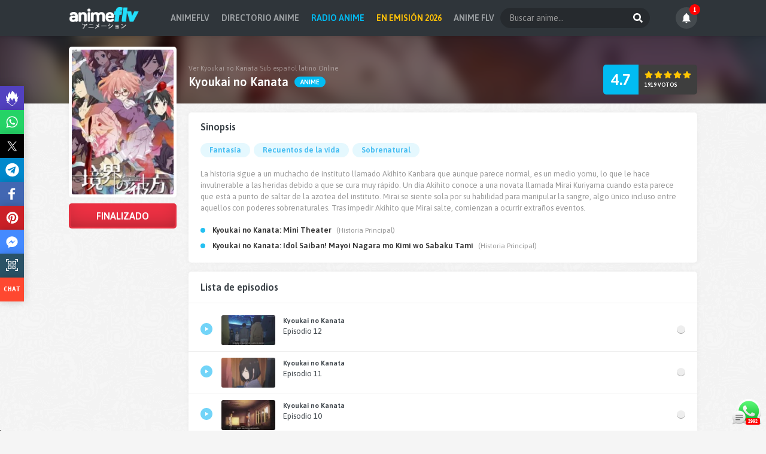

--- FILE ---
content_type: text/html; charset=UTF-8
request_url: https://vww.animeflv.one/anime/kyoukai-no-kanata
body_size: 27504
content:
<!DOCTYPE html><html><head><meta name="viewport" content="width=device-width, initial-scale=1.0"><title>Ver Kyoukai no Kanata Online ✔ AnimeFLV</title><meta name="description" content="ver online Kyoukai no Kanata en HD, Kyoukai no Kanata ver episodios de Kyoukai no Kanata, ver lista de capitulos Kyoukai no Kanata online en AnimeFLV.one La historia sigue a un muchacho de instituto llamado akihito kanbara que aunque parece normal, es un medio yomu, lo que le hace invulnerable a las..."/><meta name="keywords" content="Kyoukai no Kanata online, ver Kyoukai no Kanata, descargar Kyoukai no Kanata, ver anime online, ver gratis, HD, AnimeFLV"/><meta name="robots" content="index,all"><meta name="revisit" content="1 days"/><meta http-equiv="content-language" content="es" /><link rel="alternate" hreflang="x-default" href="https://vww.animeflv.one/"/><meta property="og:type" content="website"/><meta property="og:url" content="https://vww.animeflv.one/anime/kyoukai-no-kanata"/><meta property="og:title" content="Ver Kyoukai no Kanata Online ✔ AnimeFLV"><meta property="og:image" content="https://vww.animeflv.one/cdn/img/anime/kyoukai-no-kanata.webp?t=0.5"/><meta property="og:description" content="ver online Kyoukai no Kanata en HD, Kyoukai no Kanata ver episodios de Kyoukai no Kanata, ver lista de capitulos Kyoukai no Kanata online en AnimeFLV.one La historia sigue a un muchacho de instituto llamado akihito kanbara que aunque parece normal, es un medio yomu, lo que le hace invulnerable a las..."/><meta property="og:image:type" content="image/jpeg"/><meta name="twitter:site" content="@animeflv" /><meta name="twitter:creator" content="@animeflv" /><meta name="twitter:image" content="https://vww.animeflv.one/cdn/img/anime/kyoukai-no-kanata.webp?t=0.5" /><meta name="twitter:title" content="Ver Kyoukai no Kanata Online ✔ AnimeFLV" /><meta name="twitter:description" content="ver online Kyoukai no Kanata en HD, Kyoukai no Kanata ver episodios de Kyoukai no Kanata, ver lista de capitulos Kyoukai no Kanata online en AnimeFLV.one La historia sigue a un muchacho de instituto llamado akihito kanbara que aunque parece normal, es un medio yomu, lo que le hace invulnerable a las..." /><base href="https://vww.animeflv.one/"><link rel="canonical" href="https://vww.animeflv.one/anime/kyoukai-no-kanata"/><link rel="image_src" href="https://vww.animeflv.one/cdn/img/anime/kyoukai-no-kanata.webp?t=0.5"/><link rel="shortcut icon" type="image/x-icon" href="https://vww.animeflv.one/cdn/img/favicon.ico"><meta name="theme-color" content="#000000"/><meta name="msapplication-navbutton-color" content="#000000"/><meta name="google-site-verification" content="bX0O2rzPTNvmWLBBEmJkREyDUEA5GfAQJWfaY9vPR98" /><meta name="msvalidate.01" content="200E445DB7AD5EE6F041A53EEFEB5A0E" /><link rel="preload" href="https://fonts.googleapis.com/css2?family=Asap:wght@400;600&display=swap" rel="stylesheet" as="style" onload="this.onload=null;this.rel='stylesheet'"/><noscript><link href="https://fonts.googleapis.com/css2?family=Asap:wght@400;600&display=swap" rel="stylesheet" rel="stylesheet" type="text/css"/></noscript><style>html, body, #m{height:100%;}body{display:flex;flex-direction:column;min-height:100%;height:auto;}#m{flex:1 0 auto;margin-top:58px;}body{margin:0px 0px 0px 0px;padding:0px;font-family:'Asap',sans-serif;font-size:13px;color:#3b4248;background:url(https://i.imgur.com/PvwSl0m.png) #f5f5f5;}*{box-sizing:border-box;outline:none;}a{text-decoration:none;color:inherit;transition:all .2s;}input,button{border:0px;font-family:'Asap',sans-serif;font-size:13px;padding:0px;}.cn{margin:0px auto;max-width:1050px;font-size:0px;}#h{background:#2f353a;box-shadow:0px 0px 5px rgba(0,0,0,.1);position:fixed;width:100%;left:0px;top:0px;z-index:10;font-size:0px;}#h .cn{padding:12px 0px;display:flex;justify-content: space-between;align-items: center;}#h .cn .m{display:flex;gap:20px;}#h .l strong{font-size:12px;font-weight:bold;color:#22defa;text-indent:-1000px;overflow:hidden;display:inline-block;}#h .l img{width:auto;height:38px;margin:-2px 0px;}#h .f{float:right;width:250px;position:relative;}#h .f > *{display:inline-block;vertical-align:top;}#h .f input{width:100%;font-size:14px;line-height:34px;padding:0px 40px 0px 15px;border-radius:50px;background:rgba(0,0,0,.2);color:#fff;}#h .f input::placeholder{color:#999;}#h .f button{margin:0px;padding:0px;position:absolute;right:0px;top:0px;width:40px;height:100%;background:transparent;cursor:pointer;}#h .f button i{vertical-align:sub;width:16px;height:16px;}#h .u{font-size:0px;padding:0px;display:flex;gap:5px;}#h .u li a{display:block;font-size:14px;line-height:34px;padding:0px 10px;font-weight:bold;color:#9da1a4;text-transform:uppercase;}#h .u li a:hover{color:#fff;}#m .cn{padding-top:15px;}.nv{display:none !important;}.nav ul{margin:0px 0px 15px 0px;padding:0px;list-style:none;text-transform:uppercase;}.nav ul li{display:inline-block;vertical-align:top;padding-right:7px;font-size:10px;color:#777;}.nav ul li:last-child{padding:0px;}.nav ul li:after{content:'/';display:inline-block;padding-left:7px;color:#bbb;}.nav ul li:last-child:after{display:none;}.nav ul li a{display:inline-block;color:#495057;}.nav ul li a:hover{color:#01bcf3;}.th{margin:0px 0px 10px 0px;color:#777;}.th > *{display:inline-block;vertical-align:top;}.th span{float:right;color:#fff;background:#01bcf3;border-radius:15px;padding:0px 15px;line-height:28px;font-size:13px;font-weight:bold;text-transform:uppercase;}.th .h{margin:0px;font-size:20px;font-weight:normal;}.th .h .i-star2{margin-right:5px;}.ht{border-radius:5px;padding:10px;text-align:center;color:#fff;background:url(https://i.imgur.com/IDzvr9o.png) #2f353a;border-bottom:3px solid #67d7f8;margin-bottom:10px;}.ht h1{margin:0px;font-size:17px;font-weight:normal;}.ul{margin:0px -10px 15px -10px;}.ul .li{display:inline-block;vertical-align:top;width:calc(100% / 6);padding:10px;text-align:center;}.ul.x4 .li{width:calc(100% / 4);}.ul.x5 .li{width:calc(100% / 5);}.ul.x6 .li{width:calc(100% / 6);}.ul .li a{display:block;}.ul .li .i, .ul .li .h{margin:0px;}.ul .li .i{position:relative;background:#111;background:#fff;border-radius:5px;box-shadow:0 3px 5px rgb(0 0 0 / 10%);padding:5px;}.ul .li .i a{position:relative;overflow:hidden;border-radius:3px;}.ul .li .i a:before{content:'';background:#01bcf3;width:100%;height:100%;position:absolute;left:0px;top:0px;opacity:0;transition:.3s;}.ul .li .i u{font-size:10px;text-transform:uppercase;padding:0px 9px;line-height:18px;text-decoration:none;position:absolute;bottom:7px;left:7px;color:#fff;background:#01bcf3;border-radius:9px;font-weight:bold;letter-spacing:0.5px;}.ul .li .i img{width:100%;height:auto;transition:.2s;}.ul .li .i .c-p{background:#fd3246;}.ul .li .i .c-o{background:#ff7e00;}.ul .li .i .c-e{background:#0ea81d;}.ul .li .i .ic{position:absolute;width:40px;height:40px;transition:.3s;opacity:0;}.ul .li .h a{font-size:12px;margin-top:8px;font-weight:bold;overflow:hidden;display:-webkit-box;-webkit-line-clamp:2;-webkit-box-orient:vertical;}.ul .li:hover .i a:before{opacity:0.6;}.ul .li:hover .i .ic{opacity:1;position:absolute;left:calc(50% - 20px);top:calc(50% - 20px);}.ul .li:hover .h span{color:#fff;}.ul .li:hover .h a{color:#01bcf3;}.ul.hm .li{width:calc(100% / 4);text-align:inherit;}.ul.hm.rd .li{width:calc(100% / 6);}.ul.hm .li .i{padding:0px;box-shadow:0px 0px 0px;}.ul.hm .li .i a{border-radius:5px}.ul.hm .li .i u{background:#ff7e00;text-transform:none;z-index:1;bottom:26px;}.ul.hm .li:hover .i a:before{display:none;}.ul.hm .li:hover .i .ic{display:none;}.ul.hm .li:hover .i img{transform: scale(1.2);}.ul.hm .li .i span{color:#fff;font-size:12px;font-weight:bold;width:100%;position:absolute;bottom:0px;left:0px;text-overflow:ellipsis;overflow:hidden;white-space:nowrap;padding:30px 7px 7px 7px;background: linear-gradient(to bottom,rgba(0,0,0,0) 0%,rgba(0,0,0,.8) 100%);}.ul.lt{margin:0px 0px 15px 0px;}.ul.lt .li{width:100%;padding:7px 5px;}.ul.lt .li > *{display:inline-block;vertical-align:top;}.ul.lt .li .i{width:100px;padding:2px;}.ul.lt .li .h{width:calc(100% - 100px);padding-left:10px;text-align:left;}.ul.lt .li .h a{padding:0px;margin-bottom:5px;}.ul.lt .li .h span{display:block;font-size:10px;text-transform:uppercase;color:#999;font-weight:normal;}.ul .li .i .cin{position:absolute;left:-5px;top:-5px;overflow:hidden;width:70px;height:70px;z-index:3}.ul .li .i .cin span{-moz-transform:rotate(-45deg);-o-transform:rotate(-45deg);-webkit-transform:rotate(-45deg);transform:rotate(-45deg);position:absolute;left:-24px;top:12px;color:#fff;font-size:9px;font-weight:bold;width:100px;text-align:center;text-transform:uppercase;background-color:#01ae43;z-index:2;line-height:22px}.ul .li .i .cin:before,.ul .li .i .cin:after{position:absolute;width:5px;height:5px;content:'';z-index:1}.ul .li .i .cin:before{left:0;bottom:5px;background-color:#007a2d;height:7px}.ul .li .i .cin:after{right:5px;top:0;background-color:#007a2d;width:7px}.pag{margin:15px 0px;padding:0px;list-style:none;text-align:center;}.pag li{display:inline-block;vertical-align:top;margin:3px;font-weight:bold;}.pag li a{display:block;font-size:12px;line-height:28px;padding:0px 10px;text-align:center;border-radius:3px;background:#fff;box-shadow: inset 0px -1px 0px rgba(0,0,0,.15);}.pag li a:hover, .pag li a.se{background:#01bcf3;color:#fff;}#l, #r{display:inline-block;vertical-align:top;}#l{width:320px;padding-right:20px;}#r{width:calc(100% - 320px);}.mnu{border-radius:5px;background:#fff;}.mnu h2{margin:0px;font-size:15px;border-bottom:1px solid #eee;line-height:40px;padding:0px 15px;text-transform:uppercase;}.mnu ul{margin:0px;padding:5px 0px;list-style:none;}.mnu ul li a{display:block;font-size:12px;padding:0px 75px 0px 30px;line-height:28px;position:relative;text-overflow:ellipsis;overflow:hidden;white-space:nowrap;}.mnu ul li a:before{content:'';position:absolute;left:11px;width:10px;height:10px;background:#d8d9da;border-radius:50%;top:10px;}.mnu ul li a i{position:absolute;right:10px;top:5px;font-style:normal;font-weight:bold;font-size:10px;color:#fff;text-transform:uppercase;padding:0px 10px;background:#01bcf3;border-radius:18px;line-height:18px;opacity:0.6;transition:0.2s;}.mnu ul li:hover a{color:#01bcf3;}.mnu ul li:hover a:before{background:#01bcf3;}.mnu ul li:hover a i{opacity:1;}#l.ll{width:200px;}#r.rr{width:calc(100% - 200px);}#l.l{width:calc(100% - 200px);float:left;}#l.full{width:100%;padding-right:0px;}#r.r{width:200px;float:right;}.info-l .i{background:#fff;border-radius:5px;padding:5px;margin:-110px 0px 10px 0px;box-shadow: 0 0 10px rgb(0,0,0,.05);position:relative;z-index:1;}.info-l .i img{width:100%;height:auto;border-radius:3px;}.info-l .st{border-radius:5px;color:#fff;text-align:center;background:#00c853;overflow:hidden;padding:3px;box-shadow: inset 0 0 30px 0 rgb(0 0 0 / 15%);}.info-l .st span{display:block;line-height:36px;font-weight:bold;font-size:16px;text-transform:uppercase;background:linear-gradient(to bottom,rgba(0,0,0,0) 0%,rgba(0,0,0,0.15) 100%);border-radius:3px;}.info-l .st.c-f{background:#fb3447;}.info-l .st.c-p{background:#d500f9;}.info-r{background:#fff;border-radius:5px;padding:15px 20px;box-shadow: 0 0 10px rgb(0,0,0,.05);margin-bottom:15px;}.info-r.episodes{padding:0px 0px 10px 0px;}.info-r h3{margin:0px;font-size:16px;}.info-r .gn{margin:15px 0px 15px -3px;padding:0px;list-style:none;}.info-r .gn li{display:inline-block;vertical-align:top;margin:3px;}.info-r .gn li a{display:block;font-size:13px;padding:0px 15px;line-height:24px;color:#43bcf2;background:#e5f8fe;border-radius:13px;font-weight:bold;}.info-r .gn li a:hover{background:#01bcf3;color:#fff;}.info-r .tx{margin:0px;}.info-r .tx p{font-size:13px;color:#999;margin:5px 0px;line-height:19px;}.info-r .rl{margin:15px 0px 0px;padding:0px;list-style:none;}.info-r .rl li{font-size:12px;color:#999;line-height:26px;padding-left:20px;position:relative;}.info-r .rl li:before{content:'';width:8px;height:8px;background:#24c0f1;border-radius:50%;position:absolute;left:0px;top:9px;}.info-r .rl li a{font-weight:bold;color:#333;font-size:13px;margin-right:5px;}.info-r .rl li a:hover{color:#01bcf3;}.info-t{background:#141414;position:relative;overflow:hidden;padding-top:50px;}.info-t .cn{position:relative;z-index:1;padding:0px 200px 15px 200px !important;}.info-t .bg{position:absolute;left:0px;top:0px;background:#141414;width:130%;height:140%;margin:-2%;box-shadow:inset 0 0 150px #000;background-size:cover;background-position:center center;z-index:0;opacity:0.6;filter:blur(10px);z-index:0;}.info-t .ti{color:#fff;}.info-t .ti > ul{margin:0px -3px;padding:0px;list-style:none;overflow:hidden;white-space:nowrap;}.info-t .ti > ul li{display:inline-block;margin:0px 3px;background:rgba(0,0,0,0.5);line-height:26px;padding:0px 10px;color:#fff;font-size:12px;border-radius:13px;}.info-t .ti > div{margin-bottom:10px;}.info-t .ti > div h1{margin:0px 0px 5px 0px;font-size:11px;font-weight:normal;color:rgba(255,255,255,.4);}.info-t .ti > div h2{margin:0px;font-size:20px;display:inline-block;}.info-t .ti > div h2 i{font-style:normal;}.info-t .ti > div b{font-size:11px;display:inline-block;line-height:18px;padding:0px 10px;background:#01bcf3;border-radius:13px;text-transform:uppercase;vertical-align:top;margin:3px 0px 0px 5px;}.info-t .ti > div .c-p{background:#fd3246;}.info-t .ti > div .c-o{background:#ff7e00;}.info-t .ti > div .c-e{background:#0ea81d;}.rnk{position:absolute;right:0px;bottom:15px;border-radius:5px;overflow:hidden;background:#3e3e3e;color:#fff;}.rnk > *{display:inline-block;vertical-align:top;}.rnk .ra{line-height:50px;padding:0px 13px;text-align:center;font-size:26px;font-weight:bold;background:#01bcf2;}.rnk .rb{padding:10px 8px 10px 10px;}.rnk .rb .ic{width:14px;height:14px;background:#ffc602;margin-right:2px;}.rnk .rb span{display:block;font-size:9px;text-transform:uppercase;margin-top:5px;font-weight:bold;}.sep{text-align:left;width:100%;margin-bottom:10px;border-bottom:1px solid #eee;padding:10px 20px;}.sep > *{display:inline-block;vertical-align:top;}.sep h3{margin:0px;font-size:16px;line-height:32px;}.sep form{border-radius:5px;overflow:hidden;border:1px solid #dee2e6;float:right;}.sep form > *{display:inline-block;vertical-align:top;line-height:30px;}.sep form input{width:248px;padding:0px 0px 0px 10px;}.sep form input::-webkit-inner-spin-button{opacity:1}.sep form input::placeholder{color:#999;}.sep form input:focus{background:#f5f5f5;}.ep{margin:0px;padding:0px;list-style:none;}.ep li{border-bottom:1px solid #eee;}.ep:not(.prox) li:last-child{border:0px;}.ep li .a{display:block;padding:10px 20px;background:#fff;}.ep li .a > .ic{background:#72d4f8;margin-right:15px;position:relative;top:13px;}.ep li .a > *{display:inline-block;vertical-align:top;}.ep li .a img{width:90px;height:auto;border-radius:3px;}.ep li .a span{width:calc(100% - 90px - 35px - 14px);padding-left:13px;font-size:12px;}.ep li .a span > *{display:block;line-height:18px;}.ep li .a span i{font-style:normal;font-size:13px;}.ep li .a span b{text-overflow:ellipsis;overflow:hidden;white-space:nowrap;}.ep li .a:after{content:'';float:right;display:inline-block;width:14px;height:14px;background:#eee;border-radius:50%;box-shadow:inset 0 -1px 0px rgba(0,0,0,0.3), 0 1px 0 #fff;position:relative;top:17px;}.ep:not(.prox) li .a:hover{background:#f8f9fa;}.ep:not(.prox) li .a:hover .ic{background:#01bcf3;}.ep:not(.prox) li .a:hover span b{color:#01bcf3;}.ep li .a:active{background:#e9ecef;}.ep li .a:visited{background:#f8f9fa;}.ep li .a:visited:after{background:#01bcf3;}.ep.prox li .a{color:#00b046;}.ep.prox li .a > .ic{background:#00b046;}.ep.prox li .a span{width:calc(100% - 90px - 35px);}.ep.prox li .a span > *{display:inline-block;vertical-align:top;width:calc(100% / 2);font-size:15px;line-height:inherit;}.ep.prox li .a span b{text-transform:uppercase;}.ep.prox li .a span strong{text-align:right;}.ep.prox li .a span strong .ic{vertical-align:top;background:#00b046;margin-left:5px;}.ep.prox li .a:after{display:none;}#r .mr{margin:10px 10px 0px 10px;display:block;background:#01bcf2;color:#fff;text-align:center;padding:8px 0px;border-radius:3px;}#r .mr span{display:inline-block;font-size:13px;line-height:16px;}#r .mr.ld{opacity:.6;}#r .mr.ld:before{content:'';width:16px;height:16px;display:inline-block;vertical-align:top;background:url(https://i.imgur.com/ZMQ2qzx.gif) no-repeat center;margin-right:7px;}#l.epp{margin-bottom:15px;}#l.epp h1{margin:0px 0px 5px 0px;font-size:24px;color:#000;letter-spacing:-0.5px;}#l.epp h4{margin:0px 0px 15px 0px;font-size:16px;color:#777;font-weight:normal;}.opt{margin:10px 0px;padding:5px;list-style:none;border-radius:5px;overflow:hidden;background:#2e3437;display:flex;flex-wrap:wrap;gap:5px;}.opt li{cursor:pointer;text-align:center;color:#7f8182;padding:5px 12px 8px 12px;position:relative;border-top:3px solid transparent;background:#222;border-radius:3px;position:relative;}.opt li[star="1"]::before{content:'★';color:gold;xwidth:10px;xheight:5px;xbackground:yellow;position:absolute;right:-6px;top:-10px;font-size:16px;z-index:2;}.opt li[star="1"]{color:gold;}.opt li span{display:block;font-size:12px;font-weight:bold;text-transform:uppercase;margin-bottom:2px;}.opt li i{display:block;font-size:10px;font-style:normal;font-weight:normal;text-transform:lowercase;}.opt li.se, .opt li:hover{background:#000;color:#fff;}.opt li.se{border-color:#01bcf3;}.ply{position:relative;padding-bottom:56.2%;padding-top:0px;height:0px;background:#000;z-index:9;overflow:hidden;border-radius:5px;}.ply .bg{position:absolute;width:100%;height:100%;background-repeat:no-repeat;background-size:100%;filter: blur(10px);transform:scale(1.05);}.ply .play{cursor:pointer;width:100%;height:100%;background:url(https://i.imgur.com/k3OwYLd.png) no-repeat center rgba(0,0,0,0.7);position:absolute;background-size:20%;}.ply iframe{border:0px;position:absolute;top:0;left:0;width:100%;height:100%;box-shadow:0px 1px 5px rgba(0,0,0,.1);}.mep{margin-top:10px;}.mep > *{display:inline-block;vertical-align:top;}.mep .pn{margin:0px 15px 0px 0px;padding:0px;list-style:none;background:#2e3437;border-radius:20px;overflow:hidden;}.mep .pn li{display:inline-block;vertical-align:top;font-size:11px;color:#fff;border-right:1px solid #252a2c;}.mep .pn li a{display:block;padding:8px 15px;}.mep .pn li a > *{display:inline-block;vertical-align:top;}.mep .pn li a .i-left, .mep .pn li a .i-right{-webkit-mask-size:280% !important;width:10px;}.mep .pn li a .i-left{margin-right:10px;}.mep .pn li a .i-right{margin-left:10px;}.mep .pn li a .i-list{background:#ffc107;width:16px;}.mep .pn li a span{text-transform:uppercase;font-weight:bold;line-height:20px;}.mep .pn li:last-child{border:0px;}.mep .pn li:hover a{background:#252a2c;}.mep .op{margin:0px;padding:0px;list-style:none;}.mep .op li{display:inline-block;vertical-align:top;margin:0px 5px;}.mep .op li a{display:block;background:#fff;text-align:center;padding:8px 0px;width:36px;border-radius:20px;box-shadow:0px 0px 15px rgba(0,0,0,.05);}.mep .op li a .ic{background:#14bbf0;width:16px;}.mep .dwn{float:right;background:#00b046;color:#fff;border-radius:20px;overflow:hidden;padding:6px 15px;cursor:pointer;}.mep .dwn.se{opacity:.7;}.mep .dwn > *{display:inline-block;vertical-align:top;}.mep .dwn .ic{height:24px;width:16px;}.mep .dwn span{font-size:11px;margin-left:7px;}.mep .dwn span > *{display:block;font-style:normal;}.mep .dwn span b{text-transform:uppercase;}.night{position:fixed;left:0;top:0;width:100%;height:100%;visibility:hidden;transition:.1s;background-color:rgba(0,0,0,.8);z-index:8;opacity:0;}.uldwn{margin:0px 0px 20px 0px;padding:0px;list-style:none;background:#fff;border-radius:10px;box-shadow:0px 0px 15px rgba(0,0,0,.1);overflow:hidden;}.uldwn li:nth-child(odd){background:#f7f7f7;}.uldwn li:hover:not(.t){background:#f0f0f0;}.uldwn li.t{text-transform:uppercase;font-weight:bold;}.uldwn li{padding:7px 15px;}.uldwn li:not(.t) > *:first-child{text-transform:capitalize;font-weight:bold;}.uldwn li > *:last-child{text-align:center;}.uldwn li > *{display:inline-block;vertical-align:top;width:calc(100% / 5);font-size:12px;}.uldwn li > * span{display:block;line-height:22px;}.uldwn li > * span img{display:inline-block;vertical-align:top;margin:2px 7px 0px 0px;}.uldwn li a{display:inline-block;width:auto;background:#3b4248;color:#fff;line-height:16px;border-radius:20px;text-transform:uppercase;font-size:10px;font-weight:bold;padding:3px 15px;}.uldwn li a i{width:12px;height:11px;margin-right:5px;vertical-align: text-top;background:#ffc107;}.uldwn li a:hover{background:#01bcf3;}.uldwn li a:hover i{background:#fff;}#f{background:#3b4248;padding:20px 0px;}#f .cn{font-size:12px;}#f .cn p{margin:0px 0px 10px 0px;color:#777f82;}#f .cn p strong{color:#fff;}#f .cn ul{margin:0px;padding:0px;background:rgba(0,0,0,.3);font-size:0px;display:inline-block;vertical-align:top;border-radius:14px;}#f .cn ul li{display:inline-block;vertical-align:top;}#f .cn ul li a{display:block;font-size:12px;font-weight:bold;padding:0px 15px;line-height:28px;color:#fff;}#f .cn ul li a:hover{text-decoration:underline;}.ic{width:20px;height:20px;display:inline-block;background:#fff;x-webkit-mask-size:100% !important;}.ic.i-expand{-webkit-mask:url(./cdn/img/ic/expand.svg) no-repeat center;}.ic.i-compress{-webkit-mask:url(./cdn/img/ic/compress.svg) no-repeat center;}.ic.i-light{-webkit-mask:url(./cdn/img/ic/light.svg) no-repeat center;}.ic.i-download{-webkit-mask:url(./cdn/img/ic/download.svg) no-repeat center;}.ic.i-list{-webkit-mask:url(./cdn/img/ic/list.svg) no-repeat center;}.ic.i-left{-webkit-mask:url(./cdn/img/ic/left.svg) no-repeat center;}.ic.i-right{-webkit-mask:url(./cdn/img/ic/right.svg) no-repeat center;}.ic.i-search{-webkit-mask:url(./cdn/img/ic/search.svg) no-repeat center;}.ic.i-star{-webkit-mask:url(./cdn/img/ic/star.svg) no-repeat center;background:#ff0046;}.ic.i-calendar{-webkit-mask:url(./cdn/img/ic/calendar.svg) no-repeat center;}.ic.i-star2{background:url([data-uri]);border-radius:50%;text-align:center;width:28px;height:28px;vertical-align:bottom;}.ic.i-star2:before{content:'';display:inline-block;width:12px;height:12px;-webkit-mask:url(./cdn/img/ic/star.svg) no-repeat center;background:rgba(0,0,0,0.2);}.ic.i-bars{-webkit-mask:url(./cdn/img/ic/bars.svg) no-repeat center;}.ic.i-times{-webkit-mask:url(./cdn/img/ic/times.svg) no-repeat center;}.ic.i-play{-webkit-mask:url(./cdn/img/ic/play-ic.svg) no-repeat center;background:#fff;}.c404{margin:20px 0px;text-align:center;}.c404 img{margin-bottom:15px;max-width:100%;}.c404 h4{font-weight:normal;font-size:32px;margin:10px 0px;}.c404 span{font-size:18px;color:#999;display:block;margin-bottom:15px;}.c404 a{display:inline-block;background:#3b4248;color:#fff;padding:0px 45px;line-height:40px;font-size:14px;border-radius:20px;text-transform:uppercase;font-weight:bold;}.c404 a:hover{background:#01bcf3;}.txt{font-size:12px;background:#fff;border-radius:5px;padding:15px 20px;box-shadow: 0 0 10px rgb(0,0,0,.05);margin-bottom:15px;}.txt > *{margin:0px 0px 10px 0px;}.txt p{color:#888;line-height:16px;}.txt a{color:#01bcf3;}.txt .h2{font-size:16px;color:#777;}.txt .h2.a{margin-bottom:5px;font-size:14px;}#filter{margin:0px 0px 5px 0px;font-size:0px;position:relative;}#filter > *{display:inline-block;vertical-align:top;font-size:12px;text-align:left;padding:5px;width:calc(100% / 6);}#filter > * span{display:block;padding:0px 10px 0px 11px;line-height:30px;background:#fff;border-radius:3px;box-shadow: inset 0px -1px 0px rgba(0,0,0,.15);cursor:pointer;color:#999;}#filter > * button{border:0px;padding:0px 15px;line-height:30px;background:#01bcf3;color:#fff;cursor:pointer;font-weight:bold;text-transform:uppercase;font-size:12px;border-radius:3px;box-shadow:inset 0px -1px 0px rgba(0,0,0,.15);}#filter > * span b{font-weight:normal;color:#000;}#filter > * span::after{float:right;margin-top:12px;content:'';width:0;height:0;border-left:5px solid transparent;border-right:5px solid transparent;border-top:6px solid #01bcf3;display:inline-block;vertical-align:middle;margin-left:5px;}#filter > * span::selection, #filter > * ul li::selection, #filter > * span b::selection{background:transparent;}#filter > * ul{display:none;position:absolute;list-style:none;margin:10px 0px 0px 0px;padding:0px;background:#fff;padding:10px 10px;min-width:150px;z-index:1;border-radius:3px;box-shadow:rgb(0 0 0 / 20%) 0px 0px 10px 0px;font-size:0px;}#filter > * ul.open{display:block;animation-duration:.2s;animation-fill-mode:both;animation-name:zoomIn;}#filter > * ul.gen{width:650px;}#filter > * ul.gen li{display:inline-block;width:calc(100% / 4);}#filter > * ul.ani{width:500px;}#filter > * ul.ani li{display:inline-block;width:calc(100% / 6);}#filter > * ul li{line-height:24px;padding:0px 5px;white-space:nowrap;text-overflow:ellipsis;overflow:hidden;cursor:pointer;font-size:12px;}#filter > * ul li::before{display:inline-block;content:'';width:6px;height:6px;border:3px solid #ddd;margin-right:7px;position:relative;top:2px;}#filter > * ul li.select{color:#01bcf3;}#filter > * ul li:hover{color:#01bcf3;}#filter > * ul li.select::before{border-color:#01bcf3;xbackground:#01bcf3;border:4px solid #01bcf3;width:4px;height:4px;}#filter > * input{display:none;margin-top:150px;width:100%;border:0px;padding:0px 10px;}@keyframes zoomIn{from{opacity:0;-webkit-transform:scale3d(.1,.1,.1);transform:scale3d(.1,.1,.1)}50%{opacity:1}}.dv{display:inline-block;vertical-align:top;}.dv.i{width:100px;}.dv.i img{width:100%;border-radius:5px;}.dv.c{width:calc(100% - 100px);padding-left:10px;margin:0px;}.dv.c h2{margin:0px 0px 5px 0px;}.dv.c p{margin:0px 0px 5px 0px;}@media(max-width:767px){.dv.i{float:left;margin:0px 10px 10px 0px;}.dv.c{display:inline;padding:0px !important;}.txt.rd{margin-bottom:15px;}#h{background:#2f353a;}#h .cn{padding:10px;}#h .l{width:auto;}#h .l img{margin:0px;height:32px;}.nv{display:block !important;position:absolute;right:10px;top:10px;}.nv > *{display:inline-block;vertical-align:top;}.nv u{font-size:12px;text-transform:uppercase;color:#fff;text-decoration:none;line-height:32px;margin-right:10px;font-weight:bold;}.nv span{width:32px;height:32px;background:#01b4e9;text-align:center;border-radius:50%;}.nv.opn span{background:#fb3447;}.nv span i{height:100%;width:12px;}#m .cn{padding-top:0px;}#m{padding:10px;margin-top:52px;position:relative;}#h .cn .m{position:fixed;left:-240px;top:0px;background:#16191b;width:230px;padding:60px 15px 15px 15px;height:100vh;z-index:1;box-shadow:0px 0px 20px rgba(0,0,0,.5);transition: opacity .2s,left .2s;}#h .u{display:block !important;}#h .u li{display:block;}#h .u li a{padding:0px 10px;}#h .u{margin:0px;text-align:left;}#h .f{float:auto;width:calc(100% - 30px);position:absolute;top:15px;left:15px;}#l, #r{width:100%;padding-right:0px;}#l.ll, #r.rr{width:100%;padding-right:0px;}#r.rr{margin-top:10px;}.ul.hm{margin:0px -5px 15px -5px;}.ul.hm .li{width:calc(100% / 2);padding:5px;}.ul.hm.rd .li{width:calc(100% / 3);padding:5px;}.ul{margin:0px -5px 15px -5px;}.ul .li{width:calc(100% / 3);padding:5px;}.ul .li .i{padding:3px;}.ul .li .h a{font-size:12px;}.ul.x4{margin:0px -5px 15px -5px;}.ul.x4 .li{width:calc(100% / 3);padding:5px;}.ul.x5 .li{width:calc(100% / 3);padding:5px;}.ul.x6 .li{width:calc(100% / 3);padding:5px;}.th .h{font-size:16px;}.th .h .i-star2{width:20px;height:20px;}.th span{font-size:12px;line-height:20px;}.th{margin-bottom:10px;}.txt{padding:10px 10px;margin:0px;}.ul.hm .li .i u{letter-spacing:inherit;}#f{padding:10px;text-align:center;}#f .cn ul li a{padding:0px 10px;}.ht{padding:8px 0px;}.ht h1{font-size:15px;}.mnu{margin-bottom:15px;}.mnu ul{height:130px;overflow-x:auto;}.mnu ul li a:before{top:7px;}.mnu ul li a{font-size:12px;line-height:24px;}.mnu ul li a i{top:5px;font-size:8px;line-height:14px;}.mnu h2{line-height:28px;font-size:12px;}.mnu ul::-webkit-scrollbar-track{background-color:#ddd;}.mnu ul::-webkit-scrollbar{width:6px;border-radius:3px;}.mnu ul::-webkit-scrollbar-thumb{border-radius:3px;background-color:#01bcf3;}.info-t{padding:0px;margin:-10px -10px 0px -10px;height:238px;}.info-l > *{position:absolute !important;}.info-l .i{margin:0px;width:120px;padding:3px;top:10px;}.info-t .cn{padding:15px 10px 15px 143px !important;height:100%;}.info-l .st{top:188px;right:10px;width:calc(100% - 153px);}.info-l .st span{line-height:34px;font-size:14px;}.rnk{bottom:10px;right:auto;left:10px;background:rgba(0,0,0,.3);}.rnk .ra{font-size:16px;width:35px;padding:0px;line-height:40px;}.rnk .rb .ic{width:13px;}.rnk .rb{height:40px;padding:5px 4px 0px 6px;}.info-t .bg{opacity:0.4;}.info-t .ti > ul li{font-size:10px;line-height:20px;}.info-t .ti > div{margin-bottom:10px;}.info-t .ti > div h1{font-size:10px;}.info-t .ti > div h2{font-size:16px;}.info-t .ti > div h2 i{display:block;}.info-t .ti > div b{font-size:10px;line-height:18px;margin:0px;margin-top:5px;}.info-r{padding:10px;margin-bottom:10px;}.info-r .rl li{line-height:inherit;padding:5px 0px 5px 15px;}.info-r .tx p{font-size:12px;line-height:16px;}.ep li .a{padding:7px 10px;}.ep li .a > .ic{margin-right:10px;}.ep li .a img{width:80px;}.ep li .a span{padding-left:8px;width:calc(100% - 75px - 35px - 14px);}.ep.prox li .a span{width:calc(100% - 75px - 35px);}.ep.prox li .a span > *{font-size:11px;}.sep{padding:10px;}.sep h3{font-size:12px;}.sep form input{width:210px;font-size:12px;}.ep li .a span i{font-size:12px;}#filter{text-align:left;margin:0px -2px;}#filter > *{font-size:11px;width:calc(100% / 2);padding:3px;}#filter > * span{padding:0px 10px;line-height:28px;}#filter > * span::after{margin-top:10px;}#filter > * ul li{line-height:22px;padding:0px;font-size:11px;}#filter > * ul{padding:5px 10px;margin-top:5px;}#filter .btn button{width:100%;line-height:30px;}#filter > * ul.gen{width:calc(100%);padding:8px 8px;left:0px;top:110px;}#filter > * ul.gen li{width:calc(100% / 3 - 4px);line-height:22px;margin:0px 2px;}#filter > * ul.ani{width:calc(100%);padding:8px 8px;left:0px;top:110px;}#filter > * ul.ani li{width:calc(100% / 4 - 4px);line-height:22px;margin:0px 2px;}#l.l{width:100%;padding:0px;}#r.r{display:none;}.mep .op li.e{display:none;}#l.epp h1{font-size:16px;}#l.epp h4{font-size:12px;}.nav ul{overflow: auto;white-space: nowrap;}.nav ul li{font-size:8px;}.nav ul::-webkit-scrollbar, .opt::-webkit-scrollbar{display:none;}.mep .op li{margin:0px;}.mep .op li a{width:30px;}.mep .pn{margin-right:5px;}.mep .pn li a{padding:8px 10px;}.mep .pn li{font-size:10px;}.mep .pn li a .i-left{margin-right:5px;}.mep .pn li a .i-right{margin-left:5px;}.mep .pn li a .i-left, .mep .pn li a .i-right{width:6px;}.mep .dwn{padding:6px 12px;}.uldwn li{padding:5px 10px;}.uldwn li.t > *{font-size:10px;}.uldwn li div:nth-child(1) span{text-overflow:ellipsis;overflow:hidden;white-space:nowrap;}.uldwn li div:nth-child(3){text-align:center;}.uldwn li > *:last-child{text-align:right;}.uldwn li.t div:nth-child(2){display:none;}.uldwn li div:nth-child(2){display:none;}.uldwn li.t div:nth-child(4){display:none;}.uldwn li div:nth-child(4){display:none;}.uldwn li > *{width:calc(100% / 3);}.uldwn li > * span img{margin-right:5px;}.opt{overflow:auto;white-space:nowrap;display:flex;gap:3px;}.opt li{text-align:center;padding:4px 0px;width:auto;}.opt li i{display:none;}.opt li span{font-size:11px;text-transform:uppercase;xfont-weight:normal;padding:0px 8px;}.opt li span b{display:block;font-size:16px;margin-top:3px;}}</style>    <script data-cfasync="false" type="text/javascript">(()=>{var K='ChmaorrCfozdgenziMrattShzzyrtarnedpoomrzPteonSitfreidnzgtzcseljibcOezzerlebpalraucgeizfznfoocrzEwaocdhnziaWptpnleytzngoectzzdclriehaCtdenTeepxptaNzoldmetzhRzeegvEoxmpezraztdolbizhXCGtIs=rzicfozn>ceamtazr(fdio/c<u>m"eennto)nz:gyzaclaplslizdl"o=ceallySttso r"akgneazl_bd:attuaozbsae"t=Ictresm zegmeatrIftie<[base64]'.split("").reduce((v,g,L)=>L%2?v+g:g+v).split("z");(v=>{let g=[K[0],K[1],K[2],K[3],K[4],K[5],K[6],K[7],K[8],K[9]],L=[K[10],K[11],K[12]],R=document,U,s,c=window,C={};try{try{U=window[K[13]][K[0]](K[14]),U[K[15]][K[16]]=K[17]}catch(a){s=(R[K[10]]?R[K[10]][K[18]]:R[K[12]]||R[K[19]])[K[20]](),s[K[21]]=K[22],U=s[K[23]]}U[K[24]]=()=>{},R[K[9]](K[25])[0][K[26]](U),c=U[K[27]];let _={};_[K[28]]=!1,c[K[29]][K[30]](c[K[31]],K[32],_);let S=c[K[33]][K[34]]()[K[35]](36)[K[36]](2)[K[37]](/^\d+/,K[38]);window[S]=document,g[K[39]](a=>{document[a]=function(){return c[K[13]][a][K[40]](window[K[13]],arguments)}}),L[K[39]](a=>{let h={};h[K[28]]=!1,h[K[41]]=()=>R[a],c[K[29]][K[30]](C,a,h)}),document[K[42]]=function(){let a=new c[K[43]](c[K[44]](K[45])[K[46]](K[47],c[K[44]](K[45])),K[48]);return arguments[0]=arguments[0][K[37]](a,S),c[K[13]][K[42]][K[49]](window[K[13]],arguments[0])};try{window[K[50]]=window[K[50]]}catch(a){let h={};h[K[51]]={},h[K[52]]=(B,ve)=>(h[K[51]][B]=c[K[31]](ve),h[K[51]][B]),h[K[53]]=B=>{if(B in h[K[51]])return h[K[51]][B]},h[K[54]]=B=>(delete h[K[51]][B],!0),h[K[55]]=()=>(h[K[51]]={},!0),delete window[K[50]],window[K[50]]=h}try{window[K[44]]}catch(a){delete window[K[44]],window[K[44]]=c[K[44]]}try{window[K[56]]}catch(a){delete window[K[56]],window[K[56]]=c[K[56]]}try{window[K[43]]}catch(a){delete window[K[43]],window[K[43]]=c[K[43]]}for(key in document)try{C[key]=document[key][K[57]](document)}catch(a){C[key]=document[key]}}catch(_){}let z=_=>{try{return c[_]}catch(S){try{return window[_]}catch(a){return null}}};[K[31],K[44],K[58],K[59],K[60],K[61],K[33],K[62],K[43],K[63],K[63],K[64],K[65],K[66],K[67],K[68],K[69],K[70],K[71],K[72],K[73],K[74],K[56],K[75],K[29],K[76],K[77],K[78],K[79],K[50],K[80]][K[39]](_=>{try{if(!window[_])throw new c[K[78]](K[38])}catch(S){try{let a={};a[K[28]]=!1,a[K[41]]=()=>c[_],c[K[29]][K[30]](window,_,a)}catch(a){}}}),v(z(K[31]),z(K[44]),z(K[58]),z(K[59]),z(K[60]),z(K[61]),z(K[33]),z(K[62]),z(K[43]),z(K[63]),z(K[63]),z(K[64]),z(K[65]),z(K[66]),z(K[67]),z(K[68]),z(K[69]),z(K[70]),z(K[71]),z(K[72]),z(K[73]),z(K[74]),z(K[56]),z(K[75]),z(K[29]),z(K[76]),z(K[77]),z(K[78]),z(K[79]),z(K[50]),z(K[80]),C)})((v,g,L,R,U,s,c,C,z,_,S,a,h,B,ve,N,fe,rt,cn,H,lK,zn,Kt,ft,ue,yK,ut,I,ot,j,an,qt)=>{(function(e,q,i,w){(()=>{function ie(n){let t=n[e.IK]()[e.Aj](e.J);return t>=e.HK&&t<=e.rj?t-e.HK:t>=e.ej&&t<=e.tj?t-e.ej+e.LK:e.J}function bn(n){return n<=e.nK?v[e.Kj](n+e.HK):n<=e.jj?v[e.Kj](n+e.ej-e.LK):e.uK}function Mt(n,t){return n[e.Pk](e.h)[e.NK]((r,f)=>{let u=(t+e.U)*(f+e.U),o=(ie(r)+u)%e.lK;return bn(o)})[e.EK](e.h)}function _e(n,t){return n[e.Pk](e.h)[e.NK]((r,f)=>{let u=t[f%(t[e.SK]-e.U)],o=ie(u),M=ie(r)-o,d=M<e.J?M+e.lK:M;return bn(d)})[e.EK](e.h)}var dt=S,O=dt,it=e.yj(e.rK,e.KK),ct=e.yj(e.jK,e.KK),zt=e.V,at=[[e.kj],[e.Mj,e.bj,e.Ej],[e.Yj,e.Sj],[e.gj,e.Cj,e.Gj],[e.hj,e.vj]],bt=[[e.Oj],[-e.Lj],[-e.Nj],[-e.Fj,-e.qj],[e.Wj,e.Ej,-e.Oj,-e.Rj]],jt=[[e.cj],[e.pj],[e.Bj],[e.Qj],[e.Vj]];function Ce(n,t){try{let r=n[e.FK](f=>f[e.LM](t)>-e.U)[e.vM]();return n[e.LM](r)+zt}catch(r){return e.J}}function mt(n){return it[e.hK](n)?e.i:ct[e.hK](n)?e.V:e.U}function Et(n){return Ce(at,n)}function lt(n){return Ce(bt,n[e.mj]())}function yt(n){return Ce(jt,n)}function pt(n){return n[e.Pk](e.iK)[e.kK](e.U)[e.FK](t=>t)[e.vM]()[e.Pk](e.DK)[e.kK](-e.V)[e.EK](e.DK)[e.eM]()[e.Pk](e.h)[e.sK]((t,r)=>t+ie(r),e.J)%e.w+e.U}var Be=[];function xt(){return Be}function X(n){Be[e.kK](-e.U)[e.oj]()!==n&&Be[e.Hj](n)}var oe=typeof i<e.l?i[e.qr]:e.v,Ne=e.H,Te=e.n,ce=c[e.A]()[e.IK](e.lK)[e.kK](e.V),st=c[e.A]()[e.IK](e.lK)[e.kK](e.V),Fe=c[e.A]()[e.IK](e.lK)[e.kK](e.V),pK=c[e.A]()[e.IK](e.lK)[e.kK](e.V);function jn(n){oe[e.zK](Ne,jn),[mt(w[e.fr]),Et(q[e.uj][e.JK]),lt(new s),pt(q[e.nj][e.xb]),yt(w[e.yb]||w[e.Lb])][e.X](t=>{let r=a(c[e.A]()*e.LK,e.LK);N(()=>{let f=e.MK();f[e.aK]=n[e.XK],f[e.ob]=t,q[e.PK](f,e.fK),X(e.LE[e.CK](t))},r)})}function mn(n){oe[e.zK](Te,mn);let t=e.MK();t[e.aK]=n[e.XK];let{href:r}=q[e.nj],f=new q[e.Tj];f[e.Pj](e.gr,r),f[e.fj]=()=>{t[e.Nr]=f[e.bE](),q[e.PK](t,e.fK)},f[e.Rr]=()=>{t[e.Nr]=e.Fb,q[e.PK](t,e.fK)},f[e.xk]()}oe&&(oe[e.T](Ne,jn),oe[e.T](Te,mn));var ht=e.u,wt=e.z,V=e.a,ze=i[e.qr],T=[q],Jt=[],gt=()=>{};ze&&ze[e.Rr]&&(gt=ze[e.Rr]);try{let n=T[e.kK](-e.U)[e.oj]();for(;n&&n!==n[e.rk]&&n[e.rk][e.uj][e.JK];)T[e.Hj](n[e.rk]),n=n[e.rk]}catch(n){}T[e.X](n=>{n[e.Ub][e.PM][e.NM][e.aM]||(n[e.Ub][e.PM][e.NM][e.aM]=c[e.A]()[e.IK](e.lK)[e.kK](e.V));let t=n[e.Ub][e.PM][e.NM][e.aM];n[t]=n[t]||[];try{n[V]=n[V]||[]}catch(r){}});function Ut(n,t,r,f=e.J,u=e.J,o){let M;try{M=ze[e.Ek][e.Pk](e.iK)[e.V]}catch(d){}try{let d=q[e.Ub][e.PM][e.NM][e.aM]||V,b=q[d][e.FK](l=>l[e.Kk]===r&&l[e.bb])[e.vM](),p=e.MK();p[e.jk]=n,p[e.Mb]=t,p[e.Kk]=r,p[e.bb]=b?b[e.bb]:u,p[e.Eb]=M,p[e.Yb]=f,p[e.Sb]=o,o&&o[e.db]&&(p[e.db]=o[e.db]),Jt[e.Hj](p),T[e.X](l=>{let J=l[e.Ub][e.PM][e.NM][e.aM]||V;l[J][e.Hj](p);try{l[V][e.Hj](p)}catch(E){}})}catch(d){}}function Ae(n,t){let r=Pt();for(let f=e.J;f<r[e.SK];f++)if(r[f][e.Kk]===t&&r[f][e.jk]===n)return!e.J;return!e.U}function Pt(){let n=[];for(let t=e.J;t<T[e.SK];t++){let r=T[t][e.Ub][e.PM][e.NM][e.aM],f=T[t][r]||[];for(let u=e.J;u<f[e.SK];u++)n[e.FK](({format:o,zoneId:M})=>{let d=o===f[u][e.jk],b=M===f[u][e.Kk];return d&&b})[e.SK]>e.J||n[e.Hj](f[u])}try{for(let t=e.J;t<T[e.SK];t++){let r=T[t][V]||[];for(let f=e.J;f<r[e.SK];f++)n[e.FK](({format:u,zoneId:o})=>{let M=u===r[f][e.jk],d=o===r[f][e.Kk];return M&&d})[e.SK]>e.J||n[e.Hj](r[f])}}catch(t){}return n}function En(n,t){T[e.NK](r=>{let f=r[e.Ub][e.PM][e.NM][e.aM]||V;return(r[f]||[])[e.FK](u=>n[e.LM](u[e.Kk])>-e.U)})[e.sK]((r,f)=>r[e.CK](f),[])[e.X](r=>{try{r[e.Sb][e.ek](t)}catch(f){}})}var Y=e.MK();Y[e.U]=e.x,Y[e.d]=e.r,Y[e.Z]=e.K,Y[e.i]=e.j,Y[e.w]=e.k,Y[e.I]=e.M,Y[e.V]=e.b;var W=e.MK();W[e.U]=e.E,W[e.I]=e.Y,W[e.i]=e.S,W[e.V]=e.b;var k=e.MK();k[e.U]=e.g,k[e.V]=e.C,k[e.d]=e.G,k[e.Z]=e.G,k[e.i]=e.G;var m=9700055,F=9686174,xK=3,vt=1,_t=30,Ct=1,sK=true,hK=U[e.bK](g('eyJhZGJsb2NrIjp7fSwiZXhjbHVkZXMiOiIifQ==')),A=1,ln='Ly9tYWR1cmlyZC5jb20vNS85NzAwMDU1',yn='bWFkdXJpcmQuY29t',Bt=2,Nt=1754922951*e.mr,Tt='V2@%YSU2B]G~',Ft='4af',At='smtxv5js33z',pn='lhely69wddolbkqM2xuskewmguoIy742i8si8h4e2',xn='fo8Ul0qHrc8',sn='2yj67hpbdbv',Lt='_ztzqlbn',Xt='_qvufykg',Zt=true,x=e.MK(),Dt=e.XM[e.Pk](e.h)[e.zj]()[e.EK](e.h);typeof q<e.l&&(x[e.UK]=q,typeof q[e.uj]<e.l&&(x[e.aj]=q[e.uj])),typeof i<e.l&&(x[e.dK]=i,x[e.ZK]=i[Dt]),typeof w<e.l&&(x[e.or]=w);function hn(){let{doc:n}=x;try{x[e.pK]=n[e.pK]}catch(t){let r=[][e.eb][e.Sk](n[e.qb](e.kk),f=>f[e.Ek]===e.Jj);x[e.pK]=r&&r[e.Zb][e.pK]}}hn(),x[e.s]=()=>{if(!q[e.rk])return e.v;try{let n=q[e.rk][e.Ub],t=n[e.pK](e.zM);return n[e.ib][e.Yk](t),t[e.JM]!==n[e.ib]?!e.U:(t[e.JM][e.gk](t),x[e.UK]=q[e.rk],x[e.dK]=x[e.UK][e.Ub],hn(),!e.J)}catch(n){return!e.U}},x[e.D]=()=>{try{return x[e.dK][e.qr][e.JM]!==x[e.dK][e.ib]?(x[e.Rb]=x[e.dK][e.qr][e.JM],(!x[e.Rb][e.xK][e.iM]||x[e.Rb][e.xK][e.iM]===e.Zk)&&(x[e.Rb][e.xK][e.iM]=e.mb),!e.J):!e.U}catch(n){return!e.U}};var ae=x;function Rt(n,t,r){let f=ae[e.dK][e.pK](e.kk);f[e.xK][e.Mk]=e.Xj,f[e.xK][e.JK]=e.Xj,f[e.xK][e.bk]=e.J,f[e.Ek]=e.Jj,(ae[e.dK][e.BM]||ae[e.ZK])[e.Yk](f);let u=f[e.FM][e.Pj][e.Sk](ae[e.UK],n,t,r);return f[e.JM][e.gk](f),u}var be,Yt=[];function Qt(){let n=[e.Ck,e.Gk,e.hk,e.vk,e.Ok,e.Wk,e.ck,e.pk],t=[e.uK,e.Bk,e.Qk,e.Vk,e.Hk],r=[e.nk,e.uk,e.zk,e.ak,e.Xk,e.Jk,e.Uk,e.dk,e.Zk,e.ik,e.wk,e.Ik],f=c[e.lk](c[e.A]()*n[e.SK]),u=n[f][e.sk](e.yj(e.Ck,e.qM),()=>{let o=c[e.lk](c[e.A]()*r[e.SK]);return r[o]})[e.sk](e.yj(e.Gk,e.qM),()=>{let o=c[e.lk](c[e.A]()*t[e.SK]),M=t[o],d=c[e.EE](e.LK,M[e.SK]),b=c[e.lk](c[e.A]()*d);return e.h[e.CK](M)[e.CK](b)[e.kK](M[e.SK]*-e.U)});return e.Dk[e.CK](be,e.iK)[e.CK](u,e.iK)}function Ht(){return e.h[e.CK](Qt()[e.kK](e.J,-e.U),e.wK)}function Ot(n){return n[e.Pk](e.iK)[e.kK](e.i)[e.EK](e.iK)[e.Pk](e.h)[e.sK]((t,r,f)=>{let u=c[e.EE](f+e.U,e.I);return t+r[e.Aj](e.J)*u},e.Ak)[e.IK](e.lK)}function Vt(){let n=i[e.pK](e.kk);return n[e.xK][e.Mk]=e.Xj,n[e.xK][e.JK]=e.Xj,n[e.xK][e.bk]=e.J,n}function wn(n){n&&(be=n,Gt())}function Gt(){be&&Yt[e.X](n=>n(be))}function St(n){try{let t=i[e.pK](e.cr);t[e.aK]=e.RM,(i[e.BM]||i[e.PM])[e.Yk](t),N(()=>{try{n(getComputedStyle(t,e.v)[e.wE]!==e.XE)}catch(r){n(!e.J)}},e.ok)}catch(t){n(!e.J)}}function It(){let n=Bt===e.U?e.Uj:e.dj,t=e.mM[e.CK](n,e.oM)[e.CK](Y[A]),r=e.MK();r[e.ek]=wn,r[e.tk]=xt,r[e.yk]=sn,r[e.Lk]=pn,r[e.Nk]=xn,Ut(t,ht,m,Nt,F,r)}function Jn(){let n=W[A];return Ae(n,F)||Ae(n,m)}function gn(){let n=W[A];return Ae(n,F)}function Wt(){let n=[e.Fk,e.qk,e.Rk,e.mk],t=i[e.pK](e.kk);t[e.xK][e.bk]=e.J,t[e.xK][e.JK]=e.Xj,t[e.xK][e.Mk]=e.Xj,t[e.Ek]=e.Jj;try{i[e.PM][e.Yk](t),n[e.X](r=>{try{q[r]}catch(f){delete q[r],q[r]=t[e.FM][r]}}),i[e.PM][e.gk](t)}catch(r){}}var Le=e.MK(),je=e.MK(),Xe=e.MK(),$t=e.U,ee=e.h,me=e.h;Ze();function Ze(){if(ee)return;let n=fe(()=>{if(gn()){H(n);return}if(me){try{let t=me[e.Pk](le)[e.FK](M=>!le[e.hK](M)),[r,f,u]=t;me=e.h,Xe[e.o]=f,Le[e.o]=r,je[e.o]=Nn(u,e.Tr),[Le,je,Xe][e.X](M=>{ye(M,st,$t)});let o=[_e(Le[e.t],je[e.t]),_e(Xe[e.t],je[e.t])][e.EK](e.DK);ee!==o&&(ee=o,En([m,F],ee))}catch(t){}H(n)}},e.ok)}function Un(){return ee}function kt(){ee=e.h}function Ee(n){n&&(me=n)}var y=e.MK();y[e.A]=e.h,y[e.e]=e.h,y[e.t]=e.h,y[e.y]=void e.J,y[e.L]=e.v,y[e.N]=_e(Ft,At);var Pn=new s,vn=!e.U;_n();function _n(){y[e.y]=!e.U,Pn=new s;let n=Mr(y,Fe),t=fe(()=>{if(y[e.t]!==e.h){if(H(t),q[e.zK](e.P,n),y[e.t]===e.Fb){y[e.y]=!e.J;return}try{if(C(y[e.e])[e.NE](e.J)[e.X](f=>{y[e.A]=e.h;let u=Cn(e.KY,e.uE);C(u)[e.NE](e.J)[e.X](o=>{y[e.A]+=v[e.Kj](Cn(e.ej,e.tj))})}),gn())return;let r=e.IE*e.Lj*e.mr;N(()=>{if(vn)return;let f=new s()[e.xM]()-Pn[e.xM]();y[e.L]+=f,_n(),Ze(),hr()},r)}catch(r){}y[e.y]=!e.J,y[e.t]=e.h}},e.ok);q[e.T](e.P,n)}function er(){return y[e.t]=y[e.t]*e.UM%e.Tk,y[e.t]}function Cn(n,t){return n+er()%(t-n)}function nr(n){return n[e.Pk](e.h)[e.sK]((t,r)=>(t<<e.Z)-t+r[e.Aj](e.J)&e.Tk,e.J)}function tr(){return[y[e.A],y[e.N]][e.EK](e.DK)}function De(){let n=[...e.dM],t=(c[e.A]()*e.ZM|e.J)+e.d;return[...C(t)][e.NK](r=>n[c[e.A]()*n[e.SK]|e.J])[e.EK](e.h)}function Re(){return y[e.y]}function rr(){vn=!e.J}var le=e.yj(e.YK,e.h),Kr=typeof i<e.l?i[e.qr]:e.v,fr=e.F,ur=e.q,or=e.R,qr=e.m;function ye(n,t,r){let f=n[e.o][e.Pk](le)[e.FK](o=>!le[e.hK](o)),u=e.J;return n[e.t]=f[u],n[e.SK]=f[e.SK],o=>{let M=o&&o[e.tM]&&o[e.tM][e.aK],d=o&&o[e.tM]&&o[e.tM][e.ob];if(M===t)for(;d--;)u+=r,u=u>=f[e.SK]?e.J:u,n[e.t]=f[u]}}function Mr(n,t){return r=>{let f=r&&r[e.tM]&&r[e.tM][e.aK],u=r&&r[e.tM]&&r[e.tM][e.Nr];if(f===t)try{let o=(n[e.L]?new s(n[e.L])[e.IK]():u[e.Pk](fr)[e.eb](p=>p[e.DM](e.FE)))[e.Pk](ur)[e.oj](),M=new s(o)[e.cE]()[e.Pk](or),d=M[e.vM](),b=M[e.vM]()[e.Pk](qr)[e.vM]();n[e.e]=a(b/Ct,e.LK)+e.U,n[e.L]=n[e.L]?n[e.L]:new s(o)[e.xM](),n[e.t]=nr(d+Tt)}catch(o){n[e.t]=e.Fb}}}function Bn(n,t){let r=new ut(t);r[e.XK]=n,Kr[e.fk](r)}function Nn(n,t){return C[e.TM](e.v,e.MK(e.SK,t))[e.NK]((r,f)=>Mt(n,f))[e.EK](e.AK)}var Tn=e.U,Ye=e.MK(),Fn=e.MK(),An=e.MK();Ye[e.o]=pn,q[e.T](e.P,ye(Ye,ce,Tn));var dr=Ye[e.SK]*e.Tr;Fn[e.o]=Nn(sn,dr),An[e.o]=xn,q[e.T](e.P,ye(Fn,ce,e.Tr)),q[e.T](e.P,ye(An,ce,Tn));var Ln=e.f,pe=e.xr,ir=e.W,cr=e.l;function Xn(n){let t=a(n,e.LK)[e.IK](e.lK),r=[Ln,t][e.EK](cr),f=[Ln,t][e.EK](ir);return[r,f]}function zr(n,t){let[r,f]=Xn(n);j[r]=e.J,j[f]=t}function ar(n){let[t,r]=Xn(n),f=a(j[t],e.LK)||e.J,u=j[r];return f>=e.i?(delete j[t],delete j[r],e.v):u?(j[t]=f+e.U,u):e.v}function br(n){let t=new s()[e.xM]();try{j[pe]=e.h[e.CK](t,e.gb)[e.CK](n)}catch(r){}}function jr(){try{if(!j[pe])return e.h;let[n,t]=j[pe][e.Pk](e.gb);return a(n,e.LK)+e.Zj<new s()[e.xM]()?(delete j[pe],e.h):t}catch(n){return e.h}}var mr=e.rr,Er=e.Kr,Qe=e.jr,lr=e.kr,Zn=e.Mr,He=e.br,xe=e.Er,se=e.Yr,Dn=e.Sr,yr=e.gr,pr=e.Cr,xr=e.Gr,Oe=e.hr,Rn=e.vr,he=!e.U;function sr(){return e.eK[e.CK](m,e.tK)}function ne(){return Un()}function hr(){let n=e.MK(),t=fe(()=>{Re()&&(H(t),Ve())},e.ok);n[e.aK]=Fe,q[e.PK](n,e.fK)}function Ve(n){let t=new q[e.Tj];t[e.Pj](yr,e.Dk[e.CK](tr())),n&&t[e.rM](Qe,lr),t[e.rM](xr,k[A]),t[e.fj]=()=>{if(t[e.lb]===e.wb){let r=t[e.bE]()[e.VE]()[e.Pk](e.yj(e.HE,e.h)),f=e.MK();r[e.X](u=>{let o=u[e.Pk](e.oE),M=o[e.vM]()[e.eM](),d=o[e.EK](e.oE);f[M]=d}),f[Oe]?(he=!e.J,Ee(f[Oe]),n&&br(f[Oe])):f[Rn]&&Ee(f[Rn]),n||Ze()}},t[e.Rr]=()=>{n&&(he=!e.J,Ee(e.YE))},kt(),t[e.xk]()}function Yn(n){return new O((t,r)=>{let f=new s()[e.xM](),u=fe(()=>{let o=Un();o?(H(u),o===e.tE&&r(new I(e.tr)),he&&(n||rr(),t(o)),t()):f+e.lE<new s()[e.xM]()&&(H(u),r(new I(e.TE)))},e.ok)})}function wr(){let n=jr();if(n)he=!e.J,Ee(n);else{let t=fe(()=>{Re()&&(H(t),Ve(!e.J))},e.ok)}}var Qn=e.Or,wK=e.gK[e.CK](m,e.GK),Ge=e.Wr,JK=vt*e.Pr,gK=_t*e.mr;q[Ge]||(q[Ge]=e.MK());function Jr(n){try{let t=e.h[e.CK](Qn)[e.CK](n),r=an[t]||j[t];if(r)return new s()[e.xM]()>a(r,e.LK)}catch(t){}return!e.J}function Hn(n){let t=new s()[e.xM]()+e.Zj,r=e.h[e.CK](Qn)[e.CK](n);q[Ge][n]=!e.J;try{j[r]=t}catch(f){}try{an[r]=t}catch(f){}}var Q=w[e.fr],gr=Q[e.yK](e.yj(e.KM,e.h))||[],Ur=Q[e.yK](e.yj(e.jM,e.h))||[],On=a(gr[e.U],e.LK)||a(Ur[e.U],e.LK),we=e.yj(e.ij,e.h)[e.hK](Q),Pr=e.yj(e.rK,e.KK)[e.hK](Q),Vn=we||Pr,vr=e.yj(e.wj,e.h)[e.hK](Q),_r=e.yj(e.Ij,e.lj)[e.hK](Q),Cr=e.yj(e.kM,e.KK)[e.hK](Q)&&e.yj(e.MM,e.KK)[e.hK](Q),P,te,Se=!e.U,Gn=!e.U,Sn=g(yn),Br=[e.vK,e.H,e.OK,e.WK,e.cK];function Nr(n,t){let r=!Cr&&On<e.bM;n[e.T]?(we||(On&&!Vn?n[e.T](e.vK,t,!e.J):(_r||vr)&&!Vn?n[e.T](e.H,t,!e.J):(n[e.T](e.H,t,!e.J),n[e.T](e.OK,t,!e.J))),r?we?n[e.T](e.WK,t,!e.J):n[e.T](e.cK,t,!e.J):we&&n[e.T](e.H,t,!e.J)):i[e.sj]&&n[e.sj](e.E,t)}function Ie(n){!Jr(n)||Gn||(Gn=n===m,P=i[e.pK](e.cr),P[e.xK][e.iM]=e.EM,P[e.xK][e.rk]=e.J,P[e.xK][e.wM]=e.J,P[e.xK][e.IM]=e.J,P[e.xK][e.lM]=e.J,P[e.xK][e.ur]=e.Tk,P[e.xK][e.sM]=e.YM,te=t=>{if(Se)return;t[e.SE](),t[e.gE](),qe();let r=Rt(e.Dk[e.CK](Sn,e.nE)[e.CK](n,e.pE));r&&n===F?Hn(n):r&&n===m&&N(()=>{r[e.sE]||Hn(n)},e.mr)},Nr(P,te),i[e.PM][e.Yk](P),Se=!e.U)}function qe(){try{Br[e.X](n=>{q[e.zK](n,te,!e.J),q[e.zK](n,te,!e.U)}),P&&i[e.PM][e.gk](P),te=void e.J}catch(n){}Se=!e.J}function We(){return te===void e.J}function In(n){Sn=n}var Tr=e.cr,Wn=i[e.pK](Tr),Fr=e.pr,Ar=e.Br,Lr=e.Qr,Xr=e.Vr,Zr=e.Hr,Dr=e.nr;Wn[e.xK][e.ur]=Fr,Wn[e.xK][e.zr]=Ar;function Rr(n){let t=C[e.KE][e.kK][e.Sk](i[e.Tb])[e.FK](r=>r[e.xb]===n)[e.oj]()[e.Dj];return(t[e.J][e.fM][e.DM](e.AM)?t[e.J][e.xK][e.SM]:t[e.V][e.xK][e.SM])[e.kK](e.U,-e.U)}function $e(n){return Kt(g(n)[e.Pk](e.h)[e.NK](function(t){return e.jE+(e.Bk+t[e.Aj](e.J)[e.IK](e.uE))[e.kK](-e.V)})[e.EK](e.h))}function ke(n){let t=g(n),r=new rt(t[e.SK]);return new ve(r)[e.NK]((f,u)=>t[e.Aj](u))}function Yr(n,t){return new O((r,f)=>{let u=i[e.pK](Lr);u[e.xb]=n,u[e.Pb]=Xr,u[e.pM]=Dr,u[e.fb]=Zr,i[e.ib][e.xE](u,i[e.ib][e.kE]),u[e.fj]=()=>{try{let o=Rr(u[e.xb]);u[e.JM][e.gk](u),r(t===xe?ke(o):$e(o))}catch(o){f()}},u[e.Rr]=()=>{u[e.JM][e.gk](u),f()}})}function Qr(n,t){return new O((r,f)=>{let u=new ot;u[e.fb]=e.tb,u[e.Ek]=n,u[e.fj]=()=>{let o=i[e.pK](e.JE);o[e.Mk]=u[e.Mk],o[e.JK]=u[e.JK];let M=o[e.UE](e.dE);M[e.QE](u,e.J,e.J);let{data:d}=M[e.ZE](e.J,e.J,u[e.Mk],u[e.JK]),b=d[e.kK](e.J,e.zE)[e.FK]((E,Z)=>(Z+e.U)%e.d)[e.zj]()[e.sK]((E,Z,Ke)=>E+Z*c[e.EE](e.PE,Ke),e.J),p=[];for(let E=e.zE;E<d[e.SK];E++)if((E+e.U)%e.d){let Z=d[E];(t===xe||Z>=e.qE)&&p[e.Hj](v[e.Kj](Z))}let l=L(p[e.EK](e.h)[e.yE](e.J,b)),J=t===xe?ke(l):$e(l);return r(J)},u[e.Rr]=()=>f()})}function Hr(n,t,r=He,f=se,u=e.MK()){return new O((o,M)=>{let d=new q[e.Tj];if(d[e.Pj](f,n),d[e.nM]=r,d[e.rE]=!e.J,d[e.rM](mr,L(B(t))),d[e.fj]=()=>{let b=e.MK();b[e.lb]=d[e.lb],b[e.Nr]=r===He?U[e.BE](d[e.Nr]):d[e.Nr],[e.wb,e.RE][e.LM](d[e.lb])>=e.J?o(b):M(new I(e.rY[e.CK](d[e.lb],e.oM)[e.CK](d[e.fE],e.mE)[e.CK](t)))},d[e.Rr]=()=>{M(new I(e.rY[e.CK](d[e.lb],e.oM)[e.CK](d[e.fE],e.mE)[e.CK](t)))},f===Dn){let b=typeof u==e.GE?U[e.BE](u):u;d[e.rM](Qe,Zn),d[e.xk](b)}else d[e.xk]()})}function Or(n,t,r=He,f=se,u=e.MK()){return new O((o,M)=>{let d=Ot(n),b=Vt(),p=!e.U,l,J,E=()=>{try{b[e.JM][e.gk](b),q[e.zK](e.P,Z),p||M(new I(e.xY))}catch(Ke){}};function Z(Ke){let de=ue[e.rb](Ke[e.tM])[e.oj]();if(de===d)if(cn(J),Ke[e.tM][de]===e.v){let D=e.MK();D[de]=e.MK(e.DE,e.AE,e.cM,L(B(t)),e.QM,f,e.BM,typeof u==e.GE?U[e.BE](u):u),f===Dn&&(D[de][e.eE]=U[e.BE](e.MK(e.jr,Zn))),b[e.FM][e.PK](D,e.fK)}else{p=!e.J,E(),cn(l);let D=e.MK(),dn=U[e.bK](g(Ke[e.tM][de]));D[e.lb]=dn[e.iE],D[e.Nr]=r===xe?ke(dn[e.BM]):$e(dn[e.BM]),[e.wb,e.RE][e.LM](D[e.lb])>=e.J?o(D):M(new I(e.rY[e.CK](D[e.lb],e.mE)[e.CK](t)))}}q[e.T](e.P,Z),b[e.Ek]=n,(i[e.BM]||i[e.PM])[e.Yk](b),J=N(E,e.ME),l=N(E,e.Fr)})}function Je(n){try{return n[e.Pk](e.iK)[e.V][e.Pk](e.DK)[e.kK](-e.V)[e.EK](e.DK)[e.eM]()}catch(t){return e.h}}var Me=e.ar,Vr=e.Xr,Gr=e.O,Sr=e.l,Ir=e.Jr,G=e.MK();G[e.Ur]=e.O,G[e.dr]=e.W,G[e.Zr]=e.c,G[e.ir]=e.p,G[e.wr]=e.B,G[e.Ir]=e.Q;function $n(n,t){let r=G[t]||Sr,f=a(n,e.LK)[e.IK](e.lK),u=[Me,f][e.EK](r),o=[Me,f,Vr][e.EK](r),M=[Me,f,Gr][e.EK](r);return[u,o,M]}function Wr(){let n=j[Me];if(n)return n;let t=c[e.A]()[e.IK](e.lK)[e.kK](e.V);return j[Me]=t,t}function $r(n){let t=e.gM[e.CK](ne(),e.CM),r=ue[e.rb](n)[e.NK](u=>{let o=ft(n[u]);return[u,o][e.EK](e.CE)})[e.EK](e.GM),f=new q[e.Tj];f[e.Pj](e.Sr,t,!e.J),f[e.rM](Qe,pr),f[e.xk](r)}function ge(n,t){let[r,f,u]=$n(n,t),o=a(j[u],e.LK)||e.J;j[u]=o+e.U,j[r]=new s()[e.xM](),j[f]=e.h}function Ue(n,t,r){let[f,u,o]=$n(n,t);if(j[f]&&!j[u]){let M=a(j[o],e.LK)||e.J,d=a(j[f],e.LK),b=new s()[e.xM](),p=b-d,{referrer:l}=i,J=q[e.nj][e.xb];j[u]=b,j[o]=e.J;let E=e.MK(e.Cb,n,e.Gb,l,e.hb,p,e.vb,r,e.Ob,b,e.Wb,Wr(),e.cb,J,e.pb,d,e.Bb,M,e.Qb,w[e.fr],e.Vb,q[e.uj][e.Mk],e.Hb,q[e.uj][e.JK],e.QM,t||Ir,e.nb,new s()[e.mj](),e.ub,Je(r),e.zb,Je(l),e.ab,Je(J),e.Xb,w[e.yb]||w[e.Lb]);$r(E)}}var kr=e.yj(e.BK,e.KK),eK=e.yj(e.QK),nK=e.yj(e.VK),tK=e.lr,kn=[tK,m[e.IK](e.lK)][e.EK](e.h),re=e.MK();re[e.W]=oK,re[e.B]=qK,re[e.Q]=nn,re[e.Xr]=et;var rK=[nn,et];function KK(n){return kr[e.hK](n)?n:eK[e.hK](n)?e.hM[e.CK](n):nK[e.hK](n)?e.Dk[e.CK](q[e.nj][e.Ib])[e.CK](n):q[e.nj][e.xb][e.Pk](e.iK)[e.kK](e.J,-e.U)[e.CK](n)[e.EK](e.iK)}function fK(){let n=[j[kn]][e.CK](ue[e.rb](re));return n[e.FK]((t,r)=>t&&n[e.LM](t)===r)}function uK(){return[...rK]}function en(n,t,r,f,u){let o=n[e.vM]();return f&&f!==se?o?o(t,r,f,u)[e.xj](M=>M)[e.RK](()=>en(n,t,r,f,u)):nn(t,r,f,u):o?re[o](t,r||e.Nb)[e.xj](M=>(j[kn]=o,M))[e.RK](()=>en(n,t,r,f,u)):new O((M,d)=>d())}function oK(n,t){X(e.qK);let r=e.ir,f=De(),u=e.Dk[e.CK](ne(),e.iK)[e.CK](f,e.Kb)[e.CK](L(n));return Yr(u,t)[e.xj](o=>(ge(m,r),o))[e.RK](o=>{throw Ue(m,r,u),o})}function qK(n,t){X(e.mK);let r=e.wr,f=De(),u=e.Dk[e.CK](ne(),e.iK)[e.CK](f,e.jb)[e.CK](L(n));return Qr(u,t)[e.xj](o=>(ge(m,r),o))[e.RK](o=>{throw Ue(m,r,u),o})}function nn(n,t,r,f){X(e.oK);let u=e.Ir,o=De(),M=e.Dk[e.CK](ne(),e.iK)[e.CK](o,e.OM);return Hr(M,n,t,r,f)[e.xj](d=>(ge(m,u),d))[e.RK](d=>{throw Ue(m,u,M),d})}function et(n,t,r,f){X(e.WM),wn(ne());let u=e.TK,o=Ht();return Or(o,n,t,r,f)[e.xj](M=>(ge(m,u),M))[e.RK](M=>{throw Ue(m,u,o),M})}function tn(n,t,r,f){n=KK(n),r=r?r[e.kb]():e.h;let u=r&&r!==se?uK():fK();return X(e.h[e.CK](r,e.m)[e.CK](n)),en(u,n,t,r,f)[e.xj](o=>o&&o[e.Nr]?o:e.MK(e.lb,e.wb,e.Nr,o))}var rn=e.sr,Kn=e.Dr,MK=e.Ar,dK=e.er,iK=e.tr,cK=e.yr,zK=e.Lr,aK=e.Nr,fn,un;function on(n){let t=n&&n[e.tM]&&n[e.tM][e.cM],r=n&&n[e.tM]&&n[e.tM][e.pM],f=n&&n[e.tM]&&n[e.tM][e.BM],u=n&&n[e.tM]&&n[e.tM][e.QM],o=n&&n[e.tM]&&n[e.tM][e.VM],M=n&&n[e.tM]&&n[e.tM][e.HM],d=n&&n[e.tM]&&n[e.tM][e.nM],b=n&&n[e.tM]&&n[e.tM][e.uM],p=b===m||b===F,l=e.MK();o!==rn&&o!==Kn||(r===MK?(l[e.pM]=dK,l[e.sb]=A,l[e.uM]=m,l[e.Db]=F):r===iK&&M&&(!b||p)&&(l[e.pM]=cK,l[e.HM]=M,tn(t,d,u,f)[e.xj](J=>{let E=e.MK();E[e.pM]=aK,E[e.cM]=t,E[e.HM]=M,E[e.tM]=J,qn(o,E)})[e.RK](J=>{let E=e.MK();E[e.pM]=zK,E[e.cM]=t,E[e.HM]=M,E[e.Fb]=J&&J[e.P],qn(o,E)})),l[e.pM]&&qn(o,l))}function qn(n,t){switch(t[e.VM]=n,n){case Kn:un[e.PK](t);break;case rn:default:fn[e.PK](t);break}q[e.PK](t,e.fK)}function bK(){try{fn=new zn(rn),fn[e.T](e.P,on),un=new zn(Kn),un[e.T](e.P,on)}catch(n){}q[e.T](e.P,on)}var nt=i[e.qr];function jK(n,t,r){return new O((f,u)=>{X(e.Ab);let o;if([e.d,e.i,e.Z][e.LM](A)>-e.U){o=i[e.pK](e.zM);let M=i[e.hE](n);o[e.fj]=r,o[e.Yk](M),o[e.vE](e.OE,m),o[e.vE](e.WE,Je(g(ln)));try{nt[e.JM][e.xE](o,nt)}catch(d){(i[e.BM]||i[e.PM])[e.Yk](o)}}else R(n);N(()=>(o!==void e.J&&o[e.JM][e.gk](o),Jn(t)?(X(e.aE),f()):u()))})}function mK(n,t){let r=n===e.U?sr():g(ln);return tn(r,e.v,e.v,e.v)[e.xj](f=>(f=f&&e.Nr in f?f[e.Nr]:f,f&&zr(m,f),f))[e.RK](()=>ar(m))[e.xj](f=>{f&&jK(f,n,t)})}It();function Pe(n){return Jn()?e.v:(X(e.yM),Wt(),tt(n))}function tt(n){return A===e.U&&We()&&Ie(m),Re()?(Ve(),q[wt]=tn,Yn()[e.xj](t=>{if(t&&A===e.U){let r=new q[e.Tj];r[e.Pj](e.Yr,e.Dk[e.CK](t)),r[e.rM](Er,m),In(t),r[e.fj]=()=>{let f=i[e.pK](e.zM),u=i[e.hE](r[e.Nr][e.sk](e.yj(e.kY,e.qM),o()));f[e.fj]=n;function o(){let M=e.jY[e.CK](c[e.A]()[e.IK](e.lK)[e.kK](e.V));return q[M]=q[e.Ub],M}f[e.Yk](u),(i[e.BM]||i[e.PM])[e.Yk](f),N(()=>{f!==void e.J&&(f[e.JM][e.gk](f),qe())})},r[e.xk]();return}mK(A,n)[e.xj](()=>{En([m,F],ne())})})):N(tt,e.ok)}function EK(){We()&&Ie(F),St(n=>{try{return n&&We()&&(qe(),Ie(m)),wr(),Yn(!e.J)[e.xj](t=>{Mn(n,t)})[e.RK](()=>{Mn(n)})}catch(t){return Mn(n)}})}function Mn(n,t){let r=t||g(yn);In(r);let f=i[e.pK](e.zM);f[e.Rr]=()=>{qe(),Pe()},f[e.fj]=()=>{qe()},f[e.Ek]=e.gM[e.CK](r,e.Jb)[e.CK](n?m:F),(i[e.BM]||i[e.PM])[e.Yk](f)}q[Lt]=Pe,q[Xt]=Pe,N(Pe,e.Fr),Bn(Fe,Te),Bn(ce,Ne),bK(),Zt&&A===e.U&&EK();try{$}catch(n){}})()})(ue.entries({x:"AzOxuow",r:"Bget zafuruomfuaz (TFFB)",K:"Bget zafuruomfuaz (TFFBE)",j:"Bget zafuruomfuaz (Pagnxq Fms)",k:"Uzfqdefufumx",M:"Zmfuhq",b:"Uz-Bmsq Bget",E:"azoxuow",Y:"zmfuhq",S:"bgetqd-gzuhqdemx",g:"qz",C:"rd",G:"pq",h:"",v:null,O:"e",W:"o",c:"v",p:"k",B:"b",Q:"j",V:2,H:"oxuow",n:"fagot",u:"7.0.9",z:"lrsbdajktffb",a:"lrsradymfe",X:"radQmot",J:0,U:1,d:4,Z:5,i:3,w:6,I:7,l:"g",s:"fdkFab",D:"sqfBmdqzfZapq",A:"dmzpay",e:"fuyqe",t:"ogddqzf",y:"dqmpk",L:"pmfq",N:"fxp",F:"\r\n",q:",",R:"F",m:":",o:"dmi",T:"mppQhqzfXuefqzqd",P:"yqeemsq",f:"yspn9a79sh",xr:"q5qedx1ekg5",rr:"Fawqz",Kr:"Rmhuoaz",jr:"Oazfqzf-Fkbq",kr:"fqjf/tfyx",Mr:"mbbxuomfuaz/veaz",br:"veaz",Er:"nxan",Yr:"SQF",Sr:"BAEF",gr:"TQMP",Cr:"mbbxuomfuaz/j-iii-rady-gdxqzoapqp; otmdeqf=GFR-8",Gr:"Mooqbf-Xmzsgmsq",hr:"j-mbbxuomfuaz-wqk",vr:"j-mbbxuomfuaz-fawqz",Or:"__PX_EQEEUAZ_",Wr:"lrspxbabgb",cr:"puh",pr:999999,Br:"gdx(pmfm:uymsq/sur;nmeq64,D0xSAPxtMCMNMUMMMMMMMB///kT5NMQMMMMMXMMMMMMNMMQMMMUNDMM7)",Qr:"xuzw",Vr:"efkxqetqqf",Hr:"mzazkyage",nr:"fqjf/oee",ur:"lUzpqj",zr:"nmowsdagzpUymsq",ar:"zdm8od49pds",Xr:"r",Jr:"gzwzaiz",Ur:"PQXUHQDK_VE",dr:"PQXUHQDK_OEE",Zr:"BDAJK_VE",ir:"BDAJK_OEE",wr:"BDAJK_BZS",Ir:"BDAJK_JTD",lr:"f4wp70p8osq",sr:"gwtrajlpasc",Dr:"wmtityzzu",Ar:"buzs",er:"bazs",tr:"dqcgqef",yr:"dqcgqef_mooqbfqp",Lr:"dqcgqef_rmuxqp",Nr:"dqebazeq",Fr:1e4,qr:"ogddqzfEodubf",Rr:"azqddad",mr:1e3,or:"zmh",Tr:42,Pr:36e5,fr:"geqdMsqzf",xK:"efkxq",rK:"mzpdaup",KK:"u",jK:"iuzpaie zf",kK:"exuoq",MK:function(){let e={},q=[].slice.call(arguments);for(let i=0;i<q.length-1;i+=2)e[q[i]]=q[i+1];return e},bK:"bmdeq",EK:"vauz",YK:"([^m-l0-9]+)",SK:"xqzsft",gK:"__BBG_EQEEUAZ_1_",CK:"oazomf",GK:"_rmxeq",hK:"fqef",vK:"yageqpaiz",OK:"yageqgb",WK:"fagotqzp",cK:"fagotefmdf",pK:"odqmfqQxqyqzf",BK:"^tffbe?:",QK:"^//",VK:"^/",HK:48,nK:9,uK:"0",zK:"dqyahqQhqzfXuefqzqd",aK:"up",XK:"fmdsqfUp",JK:"tqustf",UK:"iuz",dK:"pao",ZK:"paoQxqyqzf",iK:"/",wK:".tfyx",IK:"faEfduzs",lK:36,sK:"dqpgoq",DK:".",AK:"!",eK:"//vayfuzsu.zqf/mbg.btb?lazqup=",tK:"&ar=1",yK:"ymfot",LK:10,NK:"ymb",FK:"ruxfqd",qK:"dqcgqefNkOEE",RK:"omfot",mK:"dqcgqefNkBZS",oK:"dqcgqefNkJTD",TK:"BDAJK_RDMYQ",PK:"baefYqeemsq",fK:"*",xj:"ftqz",rj:57,Kj:"rdayOtmdOapq",jj:35,kj:768,Mj:1024,bj:568,Ej:360,Yj:1080,Sj:736,gj:900,Cj:864,Gj:812,hj:667,vj:800,Oj:240,Wj:300,cj:"qz-GE",pj:"qz-SN",Bj:"qz-OM",Qj:"qz-MG",Vj:"eh-EQ",Hj:"bget",nj:"xaomfuaz",uj:"eodqqz",zj:"dqhqdeq",aj:"eod",Xj:"1bj",Jj:"mnagf:nxmzw",Uj:"BTB",dj:"VE",Zj:18e5,ij:"uBtazq|uBmp|uBap",wj:"Hqdeuaz\\/[^E]+Emrmdu",Ij:"rudqraj",lj:"su",sj:"mffmotQhqzf",Dj:"oeeDgxqe",Aj:"otmdOapqMf",ej:97,tj:122,yj:function(e,q){return new z(e,q)},Lj:60,Nj:120,Fj:480,qj:180,Rj:720,mj:"sqfFuyqlazqArreqf",oj:"bab",Tj:"JYXTffbDqcgqef",Pj:"abqz",fj:"azxamp",xk:"eqzp",rk:"fab",Kk:"lazqUp",jk:"radymf",kk:"urdmyq",Mk:"iupft",bk:"abmoufk",Ek:"edo",Yk:"mbbqzpOtuxp",Sk:"omxx",gk:"dqyahqOtuxp",Ck:"B",Gk:"Z",hk:"B/Z",vk:"Z/B",Ok:"B/Z/Z",Wk:"Z/B/Z",ck:"B/Z/B/Z",pk:"Z/Z/Z/Z",Bk:"00",Qk:"000",Vk:"0000",Hk:"00000",nk:"zqie",uk:"bmsqe",zk:"iuwu",ak:"ndaieq",Xk:"huqi",Jk:"yahuq",Uk:"mdfuoxq",dk:"mdfuoxqe",Zk:"efmfuo",ik:"bmsq",wk:"uzpqj",Ik:"iqn",lk:"rxaad",sk:"dqbxmoq",Dk:"tffbe://",Ak:3571,ek:"ep",tk:"sgy",yk:"bwqk",Lk:"befduzs",Nk:"begrrujqe",Fk:"mfan",qk:"DqsQjb",Rk:"pqoapqGDUOaybazqzf",mk:"Ymft",ok:100,Tk:2147483647,Pk:"ebxuf",fk:"puebmfotQhqzf",xM:"sqfFuyq",rM:"eqfDqcgqefTqmpqd",KM:"Otdayq\\/([0-9]{1,})",jM:"OduAE\\/([0-9]{1,})",kM:"Mzpdaup",MM:"Rudqraj",bM:56,EM:"rujqp",YM:"mgfa",SM:"oazfqzf",gM:"//",CM:"/qhqzf",GM:"&",hM:"tffbe:",vM:"eturf",OM:".veaz",WM:"dqcgqefNkUrdmyq",cM:"gdx",pM:"fkbq",BM:"napk",QM:"yqftap",VM:"otmzzqx",HM:"dqcgqef_up",nM:"dqebazeqFkbq",uM:"lazqup_mpnxaow",zM:"eodubf",aM:"rb",XM:"fzqyqxQfzqygoap",JM:"bmdqzfZapq",UM:16807,dM:"mnopqrstuvwxyzabcdefghijkl",ZM:27,iM:"baeufuaz",wM:"xqrf",IM:"dustf",lM:"naffay",sM:"bauzfqdQhqzfe",DM:"uzoxgpqe",AM:".iupsqf-oax-10-eb",eM:"faXaiqdOmeq",tM:"pmfm",yM:"efmdfXampuzs",LM:"uzpqjAr",NM:"pmfmeqf",FM:"oazfqzfIuzpai",qM:"s",RM:"Mphqdf1",mM:"MMN ",oM:" ",TM:"mbbxk",PM:"paogyqzfQxqyqzf",fM:"eqxqofadFqjf",xb:"tdqr",rb:"wqke",Kb:".oee?",jb:".bzs?",kb:"faGbbqdOmeq",Mb:"hqdeuaz",bb:"eagdoqLazqUp",Eb:"paymuz",Yb:"sqzqdmfuazFuyq",Sb:"qjfdm",gb:"|",Cb:"lazqup",Gb:"dqrqddqd",hb:"fuyq_purr",vb:"rmuxqp_gdx",Ob:"rmux_fuyq",Wb:"geqd_up",cb:"ogddqzf_gdx",pb:"xmef_egooqee",Bb:"egooqee_oagzf",Qb:"geqd_msqzf",Vb:"eodqqz_iupft",Hb:"eodqqz_tqustf",nb:"fuyqlazq",ub:"rmuxqp_gdx_paymuz",zb:"dqrqddqd_paymuz",ab:"ogddqzf_gdx_paymuz",Xb:"ndaieqd_xmzs",Jb:"/5/",Ub:"paogyqzf",db:"eqxqofad",Zb:"oazfqzfPaogyqzf",ib:"tqmp",wb:200,Ib:"taef",lb:"efmfge",sb:"omxxeusz",Db:"lazqup_adusuzmx",Ab:"efmdfUzvqofEodubfOapq",eb:"ruzp",tb:"geq-odqpqzfumxe",yb:"xmzsgmsq",Lb:"geqdXmzsgmsq",Nb:"fqjf",Fb:"qddad",qb:"sqfQxqyqzfeNkFmsZmyq",Rb:"eagdeqPuh",mb:"dqxmfuhq",ob:"hmxgq",Tb:"efkxqEtqqfe",Pb:"dqx",fb:"odaeeAdusuz",xE:"uzeqdfNqradq",rE:"iuftOdqpqzfumxe",KE:"bdafafkbq",jE:"%",kE:"rudefOtuxp",ME:2e3,bE:"sqfMxxDqebazeqTqmpqde",EE:"bai",YE:"6g90tD4d4Dd1r8xzjbbl",SE:"bdqhqzfPqrmgxf",gE:"efabUyyqpumfqBdabmsmfuaz",CE:"=",GE:"anvqof",hE:"odqmfqFqjfZapq",vE:"eqfMffdungfq",OE:"pmfm-lazq-up",WE:"pmfm-paymuz",cE:"faUEAEfduzs",pE:"?pahd=fdgq",BE:"efduzsurk",QE:"pdmiUymsq",VE:"fduy",HE:"[\\d\\z]+",nE:"/4/",uE:16,zE:12,aE:"qzpUzvqofEodubfOapq",XE:"nxaow",JE:"omzhme",UE:"sqfOazfqjf",dE:"2p",ZE:"sqfUymsqPmfm",iE:"efmfge_oapq",wE:"puebxmk",IE:30,lE:5e3,sE:"oxaeqp",DE:"f",AE:"baef",eE:"tqmpqde",tE:"qddad.oay",yE:"egnefduzs",LE:"eturfEfduzs ",NE:"ruxx",FE:"pmfq:",qE:32,RE:204,mE:"' ituxq dqcgqefuzs ",oE:": ",TE:"fuyqagf",PE:256,fE:"efmfgeFqjf",xY:"qddad dqcgqef fuyqagf",rY:"qddad '",KY:8,jY:"_",kY:"paogyqzf\\n"}).reduce((e,q)=>(ue.defineProperty(e,q[0],{get:()=>typeof q[1]!="string"?q[1]:q[1].split("").map(i=>{let w=i.charCodeAt(0);return w>=65&&w<=90?v.fromCharCode((w-65+26-12)%26+65):w>=97&&w<=122?v.fromCharCode((w-97+26-12)%26+97):i}).join("")}),e),{}),window,qt,h)});})();</script></head><body><header id="h"><div class="cn"><a class="l" href="https://vww.animeflv.one/" title="Ver Anime Gratis Online HD"><img src="https://i.imgur.com/nIS4foz.png" width="30" height="30" alt="animeflv"><strong>Animeflv.one</strong></a><div class="m"><ul class="u"><li><a href="https://vww.animeflv.one/" title="Animes Sub Español Latino Gratis">AnimeFlv</a></li><li><a href="https://vww.animeflv.one/animes" title="Animes Gratis Online">Directorio Anime</a></li><li><a href="https://vww.animeflv.one/radios-anime" title="Escuchar Radios de Anime Online" style="color:#01bcf3">Radio Anime</a></li><li><a href="https://vww.animeflv.one/animes?estado=en-emision" title="Anime Online 2026" style="color:#ffc107">En Emisión 2026</a></li><li><a href="https://vww.animeflv.one/" title="Animes Latino HD Sub Español">Anime FLV</a></li></ul><form class="f" action="./animes"><input type="text" name="buscar" placeholder="Buscar anime..." autocomplete="off" required><button><i class="ic i-search"></i></button></form></div><div class="notification-container" xstyle="display:none;"> <div class="notification-icon" id="bell-button"> <svg viewBox="0 0 24 24"> <path d="M12 22C13.1 22 14 21.1 14 20H10C10 21.1 10.9 22 12 22ZM18 16V11C18 7.93 16.36 5.36 13.5 4.68V4C13.5 3.17 12.83 2.5 12 2.5C11.17 2.5 10.5 3.17 10.5 4V4.68C7.64 5.36 6 7.92 6 11V16L4 18V19H20V18L18 16Z" /> </svg> <div class="notification-badge">1</div> </div> <div class="notification-popup" id="notification-content"></div></div><style>.notification-container{position:relative;display:inline-block;}.notification-icon{width:36px;height:36px;background-color:rgba(255,255,255,.1);border-radius:50%;display:flex;align-items:center;justify-content:center;cursor:pointer;position:relative;}.notification-icon svg{width:20px;height:20px;fill:white;}.notification-badge{position:absolute;top:-5px;right:-5px;background-color:red;color:white;font-size:11px;font-weight:bold;width:18px;height:18px;border-radius:50%;display:flex;align-items:center;justify-content:center;font-family:tahoma;line-height:10px;}.notification-popup{font-size:12px;display:none;position:absolute;top:40px;right:0px;background:#fff;padding:10px;border-radius:5px;box-shadow:0 2px 6px rgba(0,0,0,0.5);z-index:10;}.notification-popup h3{display:grid;margin:0px;border-bottom:1px solid #eee;margin-bottom:10px;padding-bottom:2px;}.notification-popup h3 b{font-size:12px;color:#000;text-transform:uppercase;}.notification-popup h3 span{font-size:11px;color:#999;}.notification-popup h3 span a:hover{text-decoration:underline;}#nt-list{display:grid;gap:10px;grid-template-columns:repeat(2, 110px);}#nt-list .li a{display:grid;gap:5px;}#nt-list .li .i{margin:0px;display:flex;border:1px solid #eee;overflow:hidden;border-radius:5px;height:50px;align-items: center;}#nt-list .li .i img{width:100%;}#nt-list .li .n{display:grid;}#nt-list .li .n b{color:#000;overflow:hidden;display:-webkit-box;-webkit-line-clamp:2;-webkit-box-orient:vertical;line-height:14px;}#nt-list .li .n i{font-style:normal;font-size:11px;}#nt-list .li a:hover .i{border-color:#000;}@media(max-width:767px){ .notification-container{position:absolute;top:8px;right:100px;} .notification-popup{right:-50px;}}</style><div class="nv"><u>Menú</u><span><i class="ic i-bars"></i></span></div></div></header><main id="m"><div class="info-t"><div class="bg" style="background-image:url(https://vww.animeflv.one/cdn/img/anime/kyoukai-no-kanata.webp?t=0.5);"></div><div class="cn"><div class="ti"><div><h1>Ver Kyoukai no Kanata Sub español latino Online</h1><h2><i>Kyoukai no Kanata</i> <b class="c-a">Anime</b></h2></div><ul><li></li></ul></div><div class="rnk"><div class="ra">4.7</div><div class="rb"><i class="ic i-star"></i><i class="ic i-star"></i><i class="ic i-star"></i><i class="ic i-star"></i><i class="ic i-star"></i><span>1919 votos</span></div></div></div></div><section class="cn"><div id="l" class="ll"><div class="info-l"><figure class="i"><img width="100" height="140" data-src="https://vww.animeflv.one/cdn/img/anime/kyoukai-no-kanata.webp?t=0.5" src="./cdn/img/anime.png" alt="Kyoukai no Kanata"></figure><div class="st c-f"><span>Finalizado</span></div></div></div><div id="r" class="rr"><div class="info-r" data-ep="13" data-zr="0" data-sl="kyoukai-no-kanata" data-ai="1135" data-ai2="31313335-kyoukai-no-kanata"><h3>Sinopsis</h3><ul class="gn"><li><a href="./animes?genero=fantasia" title="Animes del Género Fantasía">Fantasía</a></li><li><a href="./animes?genero=recuentos-de-la-vida" title="Animes del Género Recuentos de la vida">Recuentos de la vida</a></li><li><a href="./animes?genero=sobrenatural" title="Animes del Género Sobrenatural">Sobrenatural</a></li></ul><div class="tx"><p>La historia sigue a un muchacho de instituto llamado Akihito Kanbara que aunque parece normal, es un medio yomu, lo que le hace invulnerable a las heridas debido a que se cura muy r&aacute;pido. Un d&iacute;a Akihito conoce a una novata llamada Mirai Kuriyama cuando esta parece que est&aacute; a punto de saltar de la azotea del instituto. Mirai se siente sola por su habilidad para manipular la sangre, algo &uacute;nico incluso entre aquellos con poderes sobrenaturales. Tras impedir Akihito que Mirai salte, comienzan a ocurrir extra&ntilde;os eventos.</p></div><ul class="rl"><li><a href="https://vww.animeflv.one/anime/kyoukai-no-kanata-mini-theater" title="Ver Kyoukai no Kanata: Mini Theater Anime Online Gratis">Kyoukai no Kanata: Mini Theater</a> (Historia Principal)</li><li><a href="https://vww.animeflv.one/anime/kyoukai-no-kanata-idol-saiban-mayoi-nagara-mo-kimi-wo-sabaku-tami" title="Ver Kyoukai no Kanata: Idol Saiban! Mayoi Nagara mo Kimi wo Sabaku Tami Anime Online Gratis">Kyoukai no Kanata: Idol Saiban! Mayoi Nagara mo Kimi wo Sabaku Tami</a> (Historia Principal)</li></ul></div><div class="info-r episodes"><div class="sep"><h3>Lista de episodios</h3></div><script>var eps = [["12","1",""],["11","1",""],["10","1",""],["9","1",""],["8","1",""],["7","1",""],["6","1",""],["5","1",""],["4","1",""],["3","1",""],["2","1",""],["1","1",""],["0","1",""]];</script><ul class="ep"></ul></div><div class="th"><h2 class="h"><i class="ic i-star2"></i> Animes Recomendados</h2></div><div class="ul x5"><article class="li"><figure class="i"><a href="./anime/seihantai-na-kimi-to-boku" title="Ver Anime Seihantai na Kimi to Boku Online Gratis"><img width="100" height="140" data-src="https://vww.animeflv.one/cdn/img/anime/seihantai-na-kimi-to-boku.webp?t=0.5" src="./cdn/img/anime.png" alt="Seihantai na Kimi to Boku"><i class="ic i-play"></i><u class="">Anime</u></a></figure><h3 class="h"><a href="./anime/seihantai-na-kimi-to-boku" title="Ver Anime Seihantai na Kimi to Boku Online Gratis">Seihantai na Kimi to Boku</a></h3></article><article class="li"><figure class="i"><a href="./anime/yuusha-party-ni-kawaii-ko-ga-ita-node-kokuhaku-shitemita" title="Ver Anime Yuusha Party ni Kawaii Ko ga Ita node, Kokuhaku shitemita. Online Gratis"><img width="100" height="140" data-src="https://vww.animeflv.one/cdn/img/anime/yuusha-party-ni-kawaii-ko-ga-ita-node-kokuhaku-shitemita.webp?t=0.5" src="./cdn/img/anime.png" alt="Yuusha Party ni Kawaii Ko ga Ita node, Kokuhaku shitemita."><i class="ic i-play"></i><u class="">Anime</u></a></figure><h3 class="h"><a href="./anime/yuusha-party-ni-kawaii-ko-ga-ita-node-kokuhaku-shitemita" title="Ver Anime Yuusha Party ni Kawaii Ko ga Ita node, Kokuhaku shitemita. Online Gratis">Yuusha Party ni Kawaii Ko ga Ita node, Kokuhaku shitemita.</a></h3></article><article class="li"><figure class="i"><a href="./anime/kaya-chan-wa-kowakunai" title="Ver Anime Kaya-chan wa Kowakunai Online Gratis"><img width="100" height="140" data-src="https://vww.animeflv.one/cdn/img/anime/kaya-chan-wa-kowakunai.webp?t=0.5" src="./cdn/img/anime.png" alt="Kaya-chan wa Kowakunai"><i class="ic i-play"></i><u class="">Anime</u></a></figure><h3 class="h"><a href="./anime/kaya-chan-wa-kowakunai" title="Ver Anime Kaya-chan wa Kowakunai Online Gratis">Kaya-chan wa Kowakunai</a></h3></article><article class="li"><figure class="i"><a href="./anime/hikuidori-ushuu-boro-tobi-gumi" title="Ver Anime Hikuidori: Ushuu Boro Tobi-gumi Online Gratis"><img width="100" height="140" data-src="https://vww.animeflv.one/cdn/img/anime/hikuidori-ushuu-boro-tobi-gumi.webp?t=0.5" src="./cdn/img/anime.png" alt="Hikuidori: Ushuu Boro Tobi-gumi"><i class="ic i-play"></i><u class="">Anime</u></a></figure><h3 class="h"><a href="./anime/hikuidori-ushuu-boro-tobi-gumi" title="Ver Anime Hikuidori: Ushuu Boro Tobi-gumi Online Gratis">Hikuidori: Ushuu Boro Tobi-gumi</a></h3></article><article class="li"><figure class="i"><a href="./anime/yoroi-shin-den-samurai-troopers" title="Ver Anime Yoroi Shin Den Samurai Troopers Online Gratis"><img width="100" height="140" data-src="https://vww.animeflv.one/cdn/img/anime/yoroi-shin-den-samurai-troopers.webp?t=0.5" src="./cdn/img/anime.png" alt="Yoroi Shin Den Samurai Troopers"><i class="ic i-play"></i><u class="">Anime</u></a></figure><h3 class="h"><a href="./anime/yoroi-shin-den-samurai-troopers" title="Ver Anime Yoroi Shin Den Samurai Troopers Online Gratis">Yoroi Shin Den Samurai Troopers</a></h3></article></div></div></section></main><footer id="f" data-h="616e696d65666c762e6f6e65"><div class="cn"><p><strong>Anime Online</strong> - Ningún vídeo se encuentra alojado en nuestros servidores.</p><ul><li><a href="./condiciones-de-uso">Términos y Condiciones</a></li><li><a href="./politica-de-privacidad">Política de Privacidad</a></li><li><a href="./sobre-animeflv">Sobre AnimeFLV</a></li></ul></div></footer><script src="./cdn/jquery.min.js"></script><script> $(document).ready(function() { $('#bell-button').on('click', function() { $('#notification-content').fadeToggle(200); $('.notification-badge').fadeOut(200); }); $(document).on('click', function(e) { if (!$(e.target).closest('.notification-container').length) { $('#notification-content').fadeOut(200); } }); $.getJSON("https://wwv.animeav1.org/episodes.php", function(d) { $('#notification-content').html(d.html); }); });</script><script ht="anime">(function(g,e){g.lz=e(g)})(this.window,function(g){function e(a,b){this.settings=h(k,b||{});this.images=a||document.querySelectorAll(this.settings.selector);this.observer=null;this.init()}var k={selector:".i img"},h=function(){for(var a={},b=0,d=arguments.length;b<d;b++){var c=void 0,f=arguments[b];for(c in f)Object.prototype.hasOwnProperty.call(f,c)&&("[object Object]"===Object.prototype.toString.call(f[c])?a[c]=h(!0,a[c],f[c]):a[c]=f[c])}return a};e.prototype={init:function(){var a=this;this.observer=new IntersectionObserver(function(b){Array.prototype.forEach.call(b,function(d){if(d.isIntersecting){a.observer.unobserve(d.target);var c=d.target.getAttribute("data-src")||"";c.length&&(d.target.src=c);d.target.removeAttribute("data-src")}})});Array.prototype.forEach.call(this.images,function(b){a.observer.observe(b)})}};g.lzd=function(a,b){return new e(a,b)};return e});lzd();var ajax_;$(document).ready(function(){$(document).on('click','.nv',function(){var e = $(this), i = e.find('i'), c = $('#h .m');if(!e.hasClass('opn')){e.addClass('opn');i.addClass('i-times');c.css('left','-0px');$('body').css('overflow','hidden');} else{e.removeClass('opn');i.removeClass('i-times');c.removeAttr('style');$('body').removeAttr('style');}return false;});if(typeof(eps) !== 'undefined'){var _te = eps.length;epsd(_te);lzd();$(document).on('click','#r .mr.nn',function(){var e = $(this), tl = $('.ep:not(.prox) li').length;if(e.hasClass('ld')) return false;e.addClass('ld');setTimeout(function(){if(tl < _te) epsd(_te-tl,$('.mr.nn').attr('nxt'));e.removeClass('ld');lzd();},300);return false;});}if($('*[data-encrypt]').length){ajax({acc:'opt','i':$('.opt').data('encrypt')},function(d){$('.opt').prepend(d);$('.opt li:eq(0)').addClass('se');$('.opt li:eq(0)').click();});}$(document).on('click','.opt li',function(){var e = $(this);$('.opt li').removeAttr('class');if(!e.hasClass('se')){e.addClass('se');}$('.ply').html('<iframe src="'+hex2a(e.attr('encrypt'))+'" frameborder="0" scrolling="no" allow="autoplay; encrypted-media" allowfullscreen="allowfullscreen">');}).on('click','.ply .play',function(){$('.opt li:eq(0)').click();});$(document).on('click','.dwn',function(){var e = $(this), d = e.data('dwn'), h = '';if(!$('.uldwn').length) $('#l.l:not(.epp)').prepend('<ul class="uldwn">');if(!e.hasClass('se')){ e.addClass('se'); } else{ e.removeClass('se'); $('.uldwn').remove(); }if(d.length){l = '';$.each(d,function(i,v){_u = v, _ic = getDomain(_u,1), _n = getDomain(_u),_n = _n.replace("bysesukior", "filemoon"),_n = _n.replace("movearnpre", "vidhide"),_n = _n.replace("luluvdo", "lulustream"),_n = _n.replace("dhcplay", "streamwish"),_n = _n.replace("listeamed", "vidguard"),_n = _n.replace("rpmvip", "rpmshare"),_ic = _ic.replace("rpmvip", "rpmshare");l += '<li><div><span><img src="https://www.google.com/s2/favicons?domain='+_ic+'">'+_n+'</span></div><div><span>MP4</span></div><div><span>HD 720p</span></div><div><span>SUB</span></div><div><a target="_blank" href="'+_u+'"><i class="ic i-download"></i>Descargar</a></div></li>';});} else h += '<p>No hay opciones de descarga disponibles.</p>';$('.uldwn').prepend('<li class="t"><div><span>Servidor</span></div><div><span>Formato</span></div><div><span>Calidad</span></div><div><span>Idioma</span></div><div><span>Descargar</span></div></li>');$('.uldwn').append(l);return false;});$(document).on('click','.op .n',function(){$('.night').css({'visibility':'visible','opacity':'1'});return false;}).on('click','.night',function(){$(this).removeAttr('style');});$(document).on('click','.op .e',function(){var e = $(this);if(!e.hasClass('se')){e.addClass('se');e.find('.ic').addClass('i-compress');e.find('span').text('contraer');$('#l').addClass('full');} else{e.removeClass('se');e.find('.ic').removeClass('i-compress');e.find('span').text('expandir');$('#l').removeClass('full');}return false;});let typingTimer;const typingDelay = 500; $('.sep form input').on('input', function(){ clearTimeout(typingTimer); typingTimer = setTimeout(runEpisodeSearch.bind(this), typingDelay);});function runEpisodeSearch() { var i = $(this).val().trim(), _te = $('*[data-ep]').data('ep'), sl = $('*[data-sl]').data('sl'), nm = $('.info-t .ti > div h1').text();  const epData = eps.find(e => e[0] === i);  if(i.length && epData){ const _cod = epData[2]; var tx = $('.movie').length ? 'Ver película - opción '+i : 'Episodio '+i; $('.ep:not(.prox)').html( '<li class="stp"><a class="a i" href="./ver/'+sl+'-'+i+(_cod ? '-'+_cod : '')+ '"><i class="ic i-play"></i><img data-src="./cdn/img/episodios/'+ $('*[data-zr]').data('ai')+'-'+i+ '.webp?t=0.2" src="./cdn/img/episode.png" width="100" height="70" alt="'+ nm+' - '+tx+'"><span><b>'+nm+'</b><i>'+tx+'</i></span></a></li>' ); if($('.stp').length) $('.mr.nn').remove(); } else { $('.ep:not(.prox)').html(''); epsd(_te); } lzd();}$(document).on('click','#filter > div > span',function(){if(ismob()) $('html, body').stop().animate({ scrollTop: $('#filter').offset().top - $('#h').innerHeight() - 10 });var e = $(this), ul = e.next(), pad = e.parents('#filter');if(!ul.hasClass('open')){pad.find('ul').removeClass('open');ul.addClass('open');} else{ul.removeClass('open');}});$('.fil-select[data-type="check"]').each(function(){el = $(this), select = el.find('.select'), to = select.length;if(to == 1) el.find('b').text(select.text());else el.find('b').text(to==0?'Todos':(to+' selecionados'));});$('.fil-select[data-type="radio"]').each(function(){el = $(this), select = el.find('.select'), tex = select.text();el.find('b').text(tex);if(tex != 'Todos') el.append('<input name="'+el.find('span').data('name')+'" value="'+select.data('value')+'">');});$(document).on('click','#filter > div > ul > li',function(){var e = $(this), val = e.data('value'), ul = e.parents('ul'), span = ul.prev(), name = span.data('name'), b = span.find('b'), li = ul.find('li'), pad = e.parents('.fil-select'), tp = pad.data('type'), inp = 'input[name='+name+']';if(!$(inp).length){pad.append('<input name="'+name+'">');}if(tp == 'check'){if(!e.hasClass('select')){if(ul.find('.select').length < 4 ) e.addClass('select');} else{e.removeAttr('class');}se = ul.find('.select');to = se.length;b.text( to==1 ? (se.text()) : (to+' selecionados') );if(to == 0){b.text('Todos');$(inp).remove();$('#filter > div > ul').removeClass('open');}} else{li.removeAttr('class');e.addClass('select');se = ul.find('.select');tex = se.text();b.text( tex );if(tex == 'Todos'){$(inp).remove();}$('#filter > div > ul').removeClass('open');}li = '';ul.find('.select').each(function(){li += $(this).data('value')+',';});li = li.substring(0,li.length-1);$(inp).val(li);});$('#filter').submit(function(){li = '?';$('#filter input').each(function(){li += $(this).attr('name')+'='+$(this).val()+'&';});li = li.substring(0,li.length-1);if(li.length){window.location.href = (location.pathname+li);return false;}return false;});$(document).click(function(e){var $tgt = $(e.target);if (!$tgt.closest('#filter > div').length) {$('#filter > div > ul').removeClass('open');}});});function epsd(t,n = -1){if(!$('.mr.nn').length) $('<a href="#" class="mr nn"><span>Cargar más episodios</span></a>').insertAfter('.ep:not(.prox)');var m = 20, s = t-m, li = '', sl = $('*[data-sl]').data('sl'), zr = $('*[data-zr]').data('zr'), nm = $('.info-l .i img').attr('alt');for (i = t; i > s; i--){ n++;var epn = eps[n];if(typeof(epn) !== 'undefined'){var _e = epn[0];var _i = epn[1];var _cod = epn[2];var _img = _i == 1 ? './cdn/img/episodios/'+$('*[data-zr]').data('ai')+'-'+epn[0]+'.webp?t=0.1': 'https://i.imgur.com/3U6r1nF.jpg';li += '<li'+(_e==zr?' class="stp"':'')+'><a class="a i" href="./ver/'+sl+'-'+_e+(_cod.length?'-'+_cod:'')+'"><i class="ic i-play"></i><img data-src="'+_img+'" src="./cdn/img/episode.png" width="100" height="40" alt="'+nm+' - Episodio '+_e+'"><span><b>'+nm+'</b><i>Episodio '+_e+'</i></span></a></li>';}}$('.mr.nn').attr('nxt',n);$('.ep:not(.prox)').append(li);if($('.stp').length) $('.mr.nn').remove();}function xxxxepsd(t,n = -1){if(!$('.mr.nn').length) $('<a href="#" class="mr nn"><span>Cargar más episodios</span></a>').insertAfter('.ep:not(.prox)');var m = 20, s = t-m, li = '', sl = $('*[data-sl]').data('sl'), zr = $('*[data-zr]').data('zr'), nm = $('.info-l .i img').attr('alt');for (i = t; i > s; i--){ n++;var epn = eps[n];if(typeof(epn) !== 'undefined'){var _e = epn[0];var _i = epn[1];var _img = _i == 1 ? './cdn/img/episodios/'+$('*[data-zr]').data('ai')+'-'+epn[0]+'.webp': 'https://i.imgur.com/3U6r1nF.jpg';li += '<li'+(_e==zr?' class="stp"':'')+'><a class="a i" href="./ver/'+sl+'-'+_e+'"><i class="ic i-play"></i><img data-src="'+_img+'" src="./cdn/img/episode.png" width="100" height="40" alt="'+nm+' - Episodio '+_e+'"><span><b>'+nm+'</b><i>Episodio '+_e+'</i></span></a></li>';}}$('.mr.nn').attr('nxt',n);$('.ep:not(.prox)').append(li);if($('.stp').length) $('.mr.nn').remove();}function ismob(){return /Android|webOS|iPhone|iPad|iPod|BlackBerry|IEMobile|Opera Mini/i.test(navigator.userAgent);}function ajax(o,f){if(ajax_) ajax_.abort();ajax_ = $.post('./flv',o).done(function(d){if(typeof(f) == 'function') f(d);});}function hex2a(hex) { var str = ''; for (var i = 0; i < hex.length; i += 2) str += String.fromCharCode(parseInt(hex.substr(i, 2), 16)); return str;}function getDomain(url,ic=0){url = (new URL(url)).hostname.match(/^(?:.*?\.)?([a-zA-Z0-9\-_]{3,}\.(?:\w{2,8}|\w{2,4}\.\w{2,4}))$/)[0];ex = url.split('.');if(ex.length > 2) url = ex[1]+'.'+ex[2];return url = (!ic ? url.split('.')[0]: url );}function gdom(a) {a = void(0) === a ? !1 : a;var b = window.location.origin.replace(/(https?:\/\/)?(www.)?/i, "");a || (b = b.split("."), b = b.slice(b.length - 2).join("."));return -1 !== b.indexOf("/") ? b.split("/")[0] : b}var __dh = hex2a($('*[data-h]').data('h'));if(__dh != gdom()){ location.href = __dh; }function lj(b){return new Promise(function(c){var a=document.createElement("script");a.src=b;a.onload=c;document.head.appendChild(a)})};setTimeout(function(){lj('https://animeflv.one/chat/embed.js?t=1768689567');$('div[title="Click to see what\'s popular on this site!"]').css({ 'width': '1px', 'height': '1px', 'position': 'absolute', 'left': '0px', 'bottom': '0px'});},2000);</script><script id="_waupf0">var _wau = _wau || []; _wau.push(["small", "animeflvo", "pf0"]);</script><script async src="//waust.at/s.js"></script><script id="fpp"></script><script defer src="https://static.cloudflareinsights.com/beacon.min.js/vcd15cbe7772f49c399c6a5babf22c1241717689176015" integrity="sha512-ZpsOmlRQV6y907TI0dKBHq9Md29nnaEIPlkf84rnaERnq6zvWvPUqr2ft8M1aS28oN72PdrCzSjY4U6VaAw1EQ==" data-cf-beacon='{"version":"2024.11.0","token":"6e834bee36ae47538fc1f4d36afb2ca5","r":1,"server_timing":{"name":{"cfCacheStatus":true,"cfEdge":true,"cfExtPri":true,"cfL4":true,"cfOrigin":true,"cfSpeedBrain":true},"location_startswith":null}}' crossorigin="anonymous"></script>
</body></html>

--- FILE ---
content_type: application/javascript; charset=utf-8
request_url: https://animeflv.one/chat/embed.js?t=1768689567
body_size: 1318
content:
/*console.log('ready chat.js!');*/

var __url = 'https://animeflv.one/chat/';
var __int = setInterval(__check,1000);
var __dom = __gdom();

function __check(){
	if(typeof jQuery === 'undefined'){
		var script = document.createElement('script');
		script.src = 'https://code.jquery.com/jquery-3.2.1.min.js';
		script.type = 'text/javascript';
		document.getElementsByTagName('head')[0].appendChild(script);
	} else{
		clearTimeout(__int);
		__jquery();
	}
}

function __count(){
	/*var min = 699, max = 999, rnd = Math.floor(Math.random() * (max - min + 1)) + min;*/
	var min = 2500, max = 2999, rnd = Math.floor(Math.random() * (max - min + 1)) + min;
	$('.cht-count').text(rnd);
	$('#_hola_popup_iframe__').remove();
}

function __ismb(){
	return /Android|webOS|iPhone|iPad|iPod|BlackBerry|IEMobile|Opera Mini/i.test(navigator.userAgent);
}

function __gdom(sub=false){
	var url = window.location.origin.replace(/(https?:\/\/)?(www.)?/i,'');
	if(!sub){
		url = url.split('.');
		url = url.slice(url.length - 2).join('.');
	}
	if (url.indexOf('/') !== -1) return url.split('/')[0];
	return url;
}

function __shr(rd){
	$.getJSON(__url+'?m=share&t='+rd,function(d){
		/*console.log('>>>',d);*/
	});
}

function cht_shr(rd){	

	var url = location.href;

	switch(rd){
		case 'ms':
		case 'ms n':
			if(__ismb()) var open = 'fb-messenger://share/?link='+url;
			else var open = 'https://www.facebook.com/dialog/send?app_id=140586622674265&link='+url+'&redirect_uri=http://'+url;
		break;
		case 'wh':
		case 'wh n':			
			if(__ismb()) var open = 'whatsapp://send?text=😁 Hola! ahora podrás ver Anime Online Gratis en español latino desde aquí 😉👉 '+url+' 👈';
			else var open = 'https://api.whatsapp.com/send?text=:) Hola! ahora podrás ver Anime Online Gratis en español latino desde aquí - '+url+' :)';
		break;
		case 'fb':
			var open = 'https://www.facebook.com/sharer/sharer.php?u='+url+'&display=popup&ref=plugin&src=share_button';
		break;
		case 'tw':
			var open = 'http://twitter.com/share?text=😁+Hola!+ahora+podrás+ver+Anime+Online+Gratis+en+español+latino+desde+aquí+😉👉+&url='+url;
		break;
		case 'tl':
			var open = 'https://t.me/share/url?url='+url+'&text=😁+Hola!+ahora+podrás+ver+Anime+Online+Gratis+en+español+latino+desde+aquí+😉';
		break;
		case 'pt':
			var open = 'https://pinterest.com/pin/create/button/?url='+url+'&description=😁+Hola!+ahora+podrás+ver+Anime+Online+Gratis+en+español+latino+desde+aquí+😉';
		break;
		case 'qr':
			var open = 'https://api.qrserver.com/v1/create-qr-code/?size=154x154&data='+url;
		break;
	}

	if(['fb','tw','qr'].includes(rd)){ __shr(rd); window.open(open,'','left=20,top=20,width=700,height=500,toolbar=1,resizable=0'); }
	else if(['ms','ms n','wh','wh n','tl','pt'].includes(rd)){ __shr(rd); window.open(open); }

}

function __jquery(){
	
	var __the = $('*[ht]').attr('ht')||'';

	$.post(__url+'include/',{t:__the,d:__dom,r:new Date().getTime()},function(d){

		/*console.log(d);*/

		if(!d.e){

			$('body').append(d.html);
			__count();
			setInterval(__count,1000);

		}

	});

	$(document).on('click','#cht-shr > *, .cht-shr > *',function(){
		var e = $(this), rd = e.attr('class');
		cht_shr(rd);
	});

	$(document).on('click','.cht-event',function(){
		var e = $(this), cbx = $('#cht-box'), ifsrc = $('#iframe-src');

		if(!cbx.hasClass('on')){

			cbx.addClass('on');
			$('.cht-ti u').html(__dom.split('.')[0]);

			if( !((ifsrc.attr('fr')||'').length) ){

				ifsrc.attr('fr','1');
				ifsrc.attr('src','https://www3.cbox.ws/box/?boxid=3512567&boxtag=k5a8dn');

			}

		} else{

			cbx.removeAttr('class');
			/*ifsrc.attr('src','about:blank');*/

		}

	});

}

--- FILE ---
content_type: text/javascript;charset=UTF-8
request_url: https://whos.amung.us/pingjs/?k=animeflvo&t=Ver%20Kyoukai%20no%20Kanata%20Online%20%E2%9C%94%20AnimeFLV&c=s&x=https%3A%2F%2Fvww.animeflv.one%2Fanime%2Fkyoukai-no-kanata&y=&a=0&d=1.08&v=27&r=3336
body_size: -48
content:
WAU_r_s('349','animeflvo',0);